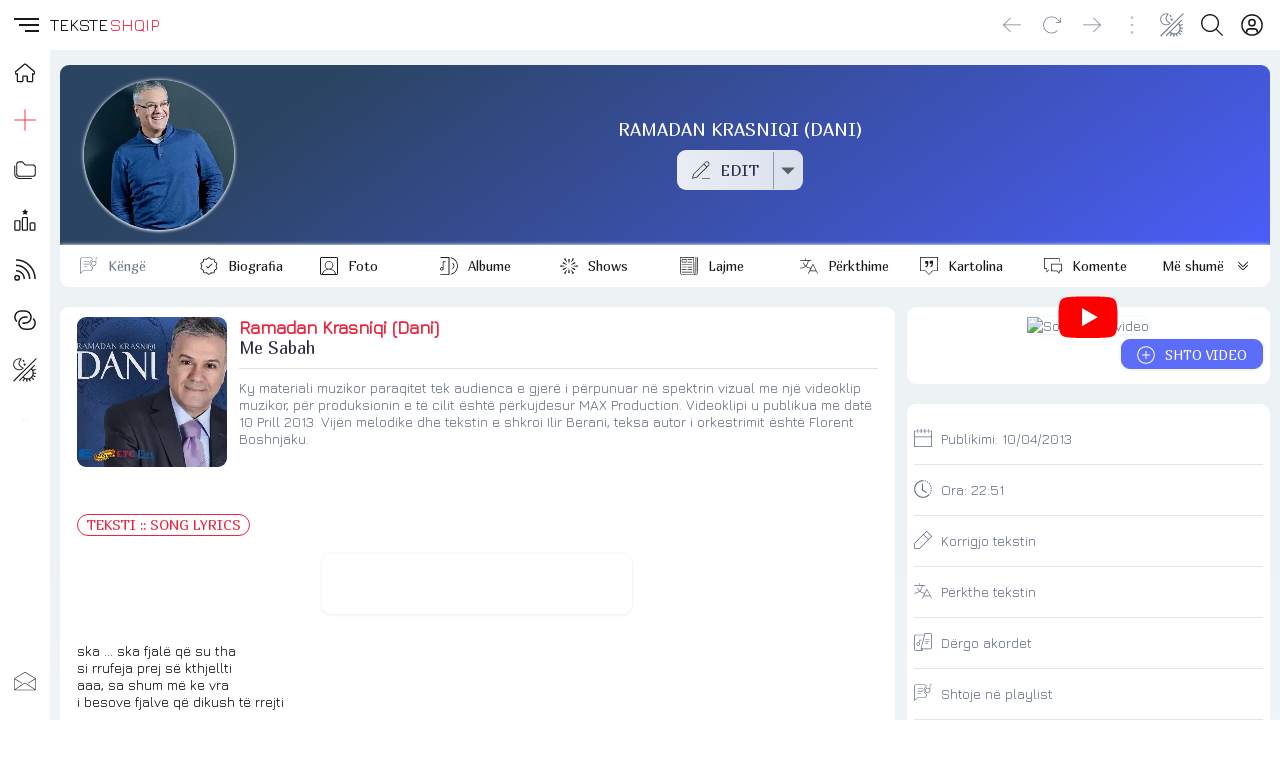

--- FILE ---
content_type: text/html; charset=UTF-8
request_url: https://teksteshqip.com/ramadan-krasniqi-dani/teksti/1899073
body_size: 159914
content:
<!doctype html><html><head><meta charset="utf-8"><meta name="viewport" content="width=device-width,minimum-scale=1,initial-scale=1"><link rel="stylesheet" type="text/css" href="/teksteshqip-light-classic.css" /><link rel="image_src" type="image/webp" href="https://teksteshqip.com/img/arkiva/galeri/max/1/245/1245390.webp" /><meta property="og:image" content="https://teksteshqip.com/img/arkiva/galeri/max/1/245/1245390.webp"><meta property="og:image:type" content="image/webp" /><meta property="og:image:width" content="600" /><meta property="og:image:height" content="600" /><title>Teksti i këngës Me Sabah nga Ramadan Krasniqi (Dani)</title><link rel="shortcut icon" type="image/ico" href="/favicon.ico"><link rel="canonical" href="https://teksteshqip.com/ramadan-krasniqi-dani/teksti/1899073" /><meta name="description" content="Teksti dhe videoklipi i këngës Me Sabah nga Ramadan Krasniqi (Dani). Vizitoni portalin TeksteShqip për më shumë tekste dhe klipe shqiptare" /><meta name="keywords" content="Me Sabah, Ramadan Krasniqi (Dani), Ramadan Krasniqi, Dani, tekste, lyrics, lyric, kengesh, shqip, hit, muzika, song, music, albania, albanian, teksti, tekst, videoklipi, spot, spoti, video, kenget, shqiperia, shqiptare, kosova, kenga, texti, muzike" /><link href="https://fonts.googleapis.com/css2?family=Jura&family=Marmelad&display=swap" rel="stylesheet"><style>#topRight {margin-right:8px;}@media (max-width: 1140px){#afterLogo {display:none;}}.footcontent a li {color:var(--cl2);text-decoration:none;display:inline-block;padding-left:0;padding:0px 10px;margin-right:0;}.footcontent a:hover li {color:var(--accent);}#headSelector {position: relative;height: 50px;}#fixedTop, #sidebar {left: 0;bottom: 0;right: 0;position: fixed;}#fixedTop {top: 0;height: 50px;z-index: 4;}#sidebar {top: 50px;z-index: 3;}#fixedTop .rowView {background:var(--bg1);}#sidebar.nowActive .menuIcons {backdrop-filter: none;background: linear-gradient(to right, var(--bg1) 150px, var(--bg3) 150px);}.breadcrumb {background: linear-gradient(to right, var(--bg1) 25%, var(--bg2) 75%);box-shadow: 0 4px 24px 0 rgb(34 41 47 / 10%);border-top:3px solid var(--bg3);}.pageContent, .pageFooter {position: relative;margin-left: 50px;}.pageContent .subView {width: auto;padding:5px 10px;}.rowView {background: linear-gradient(to bottom, var(--bg3) 25%, var(--bg2) 75%, var(--bg2) 100%);}.card {background:var(--bg1);}.subCard {background:var(--bg2);}@media (max-width: 700px){.pageContent .subView {width: auto;padding:0px;}.pageContent, .pageFooter {margin-left: 0px;}}@media (min-width: 701px){.rowView.pageContent {padding-top: 10px;}}</style><link type="text/css" href="/assets/artist/teksti/components.css?id=151" rel="stylesheet"><meta name="apple-mobile-web-app-capable" content="yes"></head><body><script async src="https://ga.jspm.io/npm:es-module-shims@1.8.2/dist/es-module-shims.js"></script><script type="importmap">{"imports": {"vue": "https://cdnjs.cloudflare.com/ajax/libs/vue/3.2.47/vue.esm-browser.prod.min.js"}}</script><div id="main">  <Transition :name="opts.modal873.transition"><component v-if="opts.modal873.show && opts.modal873.imported && opts.options560.openedItem == 'dynamicmodal'" :key="opts.modal873.key" :is="opts.modal873.lazy" :show="opts.modal873.show" v-bind="opts.modal873.modal" @close="opts.modal873.show = false, opts.options560.openedItem = ''" @modalemit="modalemit"></component></Transition><div id="headSelector"><div id="fixedTop"><div class="flex rowView" style="justify-content: space-between;position:relative;height:50px;line-height:50px;padding:0;"><div id="topLeft"><div class="flex" style="justify-content: left;"><hamburger-animated-basic :sidebarstate="opts.options560.openedItem" selectname="sidebaropen" @togglevueselect="toggleOpenedItem('sidebaropen')" @triggersubmenu="opts.options560.openedItem == '' ? triggerSubmenus('close', 0) : triggerSubmenus('top', 0)"></hamburger-animated-basic><div class="logodiv large"><div class="inlineGrid" style="font-size:17px;font-weight:500;height:50px;grid-gap:2px;"><span style="color:var(--cl1);">TEKSTE</span><span style="color:var(--accent);">SHQIP</span></div></div></div></div><div id="topCenter" class="flex center gap5 mobHide" style="width: auto;"><div></div></div><div v-cloak id="topRight"><div class="vPad5 colRight" style="position:relative;"><a rel="nofollow" href="/komuniteti" title="Profili"><button class="btnIcon shadow0" title="Login" aria-label="Login"><div class="iconShell" style="width:22px;height:22px;"><svg xmlns="http://www.w3.org/2000/svg" style="background:transparent;" preserveAspectRatio="xMidYMid meet" viewBox="0 0 30 30" aria-hidden="true" role="img"><path style="fill:var(--cl1);stroke:none;" d="M 14.999811,0.2 A 14.8,14.8 0 1 0 29.8,15.000189 14.816914,14.816914 0 0 0 14.999811,0.2 Z m 5.46e-4,2.0879347 A 12.685714,12.685714 0 0 1 23.449336,24.43632 h -0.0011 a 5.2878286,5.2878286 0 0 0 -5.277197,-5.207817 h -6.34247 A 5.2878286,5.2878286 0 0 0 6.5508321,24.43632 12.685714,12.685714 0 0 1 15.000357,2.2879347 Z m -5.46e-4,4.2550815 a 5.2857143,5.2857143 0 1 0 5.285391,5.2859378 5.2857143,5.2857143 0 0 0 -5.285391,-5.2859378 z m 0.310841,2.1294529 a 3.1714287,3.1714287 0 0 1 2.860394,3.1564849 3.1745999,3.1745999 0 0 1 -3.171235,3.171235 3.1714287,3.1714287 0 1 1 0.310841,-6.3277199 z M 11.828576,21.343206 h 6.34247 a 3.1745999,3.1745999 0 0 1 3.171781,3.171234 v 1.455873 a 12.578943,12.578943 0 0 1 -12.686033,0 V 24.51444 a 3.1745999,3.1745999 0 0 1 3.171782,-3.171234 z" /></svg></div></button></a></div><div class="vPad5 colRight"><button id="searchbutton" class="btnIcon shadow0" title="Kërko" aria-label="Search button" @click="loadModalComponent({title: 'KËRKO', icon: 'search', framebox: 'width: 96%;margin: 3px 2%;', variant: 'empty', maxwidth: '800px', maxheight: '98dvh', cardclasses: 'cardfull modalswipe', swipedown: true, transition: 'modalswipe', childpath: 'multiplex/modals/search/top', childprops: {web_short: 'teksteshqip', rootpath: '/'}})"><div class="iconShell" style="width:22px;height:22px;"><svg xmlns="http://www.w3.org/2000/svg" style="background:transparent;" preserveAspectRatio="xMidYMid meet" viewBox="0 0 30 30" aria-hidden="true" role="img"><path style="fill:var(--cl1);stroke:none;" d="M 12.318359,0 C 5.4963019,0 0,5.4943462 0,12.316407 c 0,6.822055 5.4963019,12.318358 12.318359,12.318358 3.069054,0 5.866988,-1.114132 8.019531,-2.958985 L 28.660155,29.998046 30,28.658203 21.677734,20.335936 c 1.844201,-2.152374 2.957031,-4.95108 2.957031,-8.019529 C 24.634765,5.4943462 19.140416,0 12.318359,0 Z m 0,1.8945312 c 5.7798,0 10.421875,4.642075 10.421875,10.4218758 0,5.779798 -4.642075,10.423827 -10.421875,10.423827 -5.7797984,0 -10.4238278,-4.644029 -10.4238278,-10.423827 0,-5.7798008 4.6440294,-10.4218758 10.4238278,-10.4218758 z" /></svg></div></button></div><div class="vPad5 colRight" style="position:relative;"><button class="btnIcon shadow0" aria-label="Change theme" @click="toggleOpenedItem('themeicons')"><div class="iconShell" style="width:24px;height:24px;"><svg xmlns="http://www.w3.org/2000/svg" style="background:transparent;" preserveAspectRatio="xMidYMid meet" viewBox="0 0 30 30" aria-hidden="true" role="img"><path style="fill:currentColor;stroke:none;" d="M 28.6692,0.2 0.2,28.485616 1.2175244,29.505093 29.686725,1.2214304 Z M 8.0120877,0.42069148 C 4.9213753,0.47310831 1.8726656,2.2249774 0.73122196,5.1352864 -0.79070338,9.0156986 1.120116,13.394095 5.0005278,14.91602 8.1038739,16.133175 11.524543,15.155306 13.548904,12.732542 8.2119157,8.9849736 5.9124889,8.0530604 11.049036,0.95386646 10.078934,0.57338521 9.0423252,0.4032192 8.0120877,0.42069148 Z M 7.9476377,1.5202427 C 8.3491213,1.5233327 8.7538148,1.5606017 9.1585114,1.631565 5.8214731,6.7518902 5.8024784,9.282113 11.881023,12.968857 8.4544791,15.701291 2.4944629,14.172219 1.5065716,9.2932702 0.54781615,4.5582164 4.0666313,1.4904215 7.9476377,1.5202427 Z M 13.78522,2.0807601 12.841911,2.867828 11.625178,3.0240697 12.412245,3.9654264 12.568487,5.1841119 13.509845,4.3970441 14.72853,4.2408023 13.939509,3.2994458 Z M 15.267564,6.3090526 14.16606,7.2308789 12.740353,7.41251 13.662179,8.5159674 13.843811,9.9416733 14.945315,9.019847 16.371022,8.838216 15.449195,7.7347586 Z m 11.464239,2.0330959 -3.78691,3.7537075 -0.0039,-0.0039 -11.669306,11.72985 0.0098,0.0078 -3.8845604,4.040803 1.0097123,0.968698 3.9099501,-4.062285 c 0.435402,0.358136 0.895167,0.674011 1.374927,0.945262 l -1.818263,2.829929 1.177672,0.757773 1.91982,-2.986171 c 0.503066,0.191646 1.017389,0.337656 1.537028,0.435524 l -0.08788,2.993982 1.54484,0.04687 0.08398,-2.892426 c 0.655084,0.0017 1.306646,-0.07607 1.939351,-0.236315 l 0.964793,2.697124 1.320243,-0.472633 -0.968699,-2.695169 c 0.579164,-0.271226 1.129887,-0.624662 1.642491,-1.060491 l 2.67564,2.61119 0.980417,-1.0019 -2.671734,-2.607285 c 0.361875,-0.437143 0.672644,-0.904859 0.933544,-1.392504 l 2.66197,1.228451 0.585906,-1.271418 -2.693217,-1.244074 c 0.19483,-0.576954 0.32674,-1.171585 0.396463,-1.773345 l 2.796727,0.152336 0.07422,-1.398364 -2.822118,-0.154289 C 25.83177,17.54289 25.704334,16.802389 25.481919,16.081965 L 28.626284,14.757816 28.083343,13.466869 24.964368,14.7793 C 24.676493,14.198329 24.319955,13.643778 23.896064,13.127043 L 27.718129,9.3362275 Z M 22.81404,14.20512 c 0.502837,0.643905 0.99555,1.300782 1.25384,2.044814 0.878878,2.531697 0.342438,5.446253 -1.605383,7.435154 -0.01448,0.01478 -0.03025,0.02828 -0.04492,0.04297 -2.466765,2.470448 -6.261762,2.207998 -9.056163,-0.01953 z" /></svg></div></button><div v-if="opts.options560.openedItem == 'themeicons'" class="flex large bgCl3 radius" style="position:absolute;top:50px;left:-62px;z-index:4;width:160px;height:50px;padding:5px;row-gap:5px;"><button class="btnIcon large shadow0" style="background:white;" @click="changeTheme('light/classic'),toggleOpenedItem('')"><div class="iconShell" style="width:28px;height:28px;"><svg xmlns="http://www.w3.org/2000/svg" style="background:transparent;" preserveAspectRatio="xMidYMid meet" viewBox="0 0 30 30" aria-hidden="true" role="img"><path style="fill:black;stroke:none;" d="M 15,10.963636 C 17.22,10.963636 19.036364,12.78 19.036364,15 19.036364,17.22 17.22,19.036364 15,19.036364 12.78,19.036364 10.963636,17.22 10.963636,15 10.963636,12.78 12.78,10.963636 15,10.963636 m 0,-2.6909087 c -3.713455,0 -6.7272727,3.0138177 -6.7272727,6.7272727 0,3.713455 3.0138177,6.727273 6.7272727,6.727273 3.713455,0 6.727273,-3.013818 6.727273,-6.727273 0,-3.713455 -3.013818,-6.7272727 -6.727273,-6.7272727 z M 1.5454545,16.345455 h 2.6909091 c 0.74,0 1.3454546,-0.605455 1.3454546,-1.345455 0,-0.74 -0.6054546,-1.345455 -1.3454546,-1.345455 H 1.5454545 C 0.80545455,13.654545 0.2,14.26 0.2,15 c 0,0.74 0.60545455,1.345455 1.3454545,1.345455 z m 24.2181815,0 h 2.690909 C 29.194545,16.345455 29.8,15.74 29.8,15 c 0,-0.74 -0.605455,-1.345455 -1.345455,-1.345455 h -2.690909 c -0.74,0 -1.345454,0.605455 -1.345454,1.345455 0,0.74 0.605454,1.345455 1.345454,1.345455 z M 13.654545,1.5454545 v 2.6909091 c 0,0.74 0.605455,1.3454546 1.345455,1.3454546 0.74,0 1.345455,-0.6054546 1.345455,-1.3454546 V 1.5454545 C 16.345455,0.80545455 15.74,0.2 15,0.2 c -0.74,0 -1.345455,0.60545455 -1.345455,1.3454545 z m 0,24.2181815 v 2.690909 C 13.654545,29.194545 14.26,29.8 15,29.8 c 0.74,0 1.345455,-0.605455 1.345455,-1.345455 v -2.690909 c 0,-0.74 -0.605455,-1.345454 -1.345455,-1.345454 -0.74,0 -1.345455,0.605454 -1.345455,1.345454 z M 6.9138182,5.0167273 a 1.3400727,1.3400727 0 0 0 -1.8970909,0 1.3400727,1.3400727 0 0 0 0,1.8970909 L 6.4429091,8.34 C 6.9676364,8.8647273 7.8287273,8.8647273 8.34,8.34 8.8512727,7.8152727 8.8647273,6.9541818 8.34,6.4429091 Z M 23.557091,21.66 a 1.3400727,1.3400727 0 0 0 -1.897091,0 1.3400727,1.3400727 0 0 0 0,1.897091 l 1.426182,1.426182 c 0.524727,0.524727 1.385818,0.524727 1.897091,0 a 1.3400727,1.3400727 0 0 0 0,-1.897091 z M 24.983273,6.9138182 a 1.3400727,1.3400727 0 0 0 0,-1.8970909 1.3400727,1.3400727 0 0 0 -1.897091,0 L 21.66,6.4429091 c -0.524727,0.5247273 -0.524727,1.3858182 0,1.8970909 0.524727,0.5112727 1.385818,0.5247273 1.897091,0 z M 8.34,23.557091 a 1.3400727,1.3400727 0 0 0 0,-1.897091 1.3400727,1.3400727 0 0 0 -1.8970909,0 l -1.4261818,1.426182 c -0.5247273,0.524727 -0.5247273,1.385818 0,1.897091 0.5247272,0.511272 1.3858182,0.524727 1.8970909,0 z" /></svg></div></button><button class="btnIcon large shadow0" style="background:black;" @click="changeTheme('dark/kuqezi'),toggleOpenedItem('')"><div class="iconShell" style="width:26px;height:26px;"><svg xmlns="http://www.w3.org/2000/svg" style="background:transparent;" preserveAspectRatio="xMidYMid meet" viewBox="0 0 30 30" aria-hidden="true" role="img"><path style="fill:white;stroke:none;" d="M 29.767355,18.764252 A 15.031375,15.031375 0 0 1 11.235747,0.23264449 15.047731,15.047731 0 1 0 29.767355,18.764252 Z" /></svg></div></button><button class="btnIcon large shadow0 primary" @click="opts.options560.openedItem = 'sidebaropen', opts.options560.isOpen = 'item_ngjyrat'"><div class="iconShell" style="width:26px;height:26px;"><svg xmlns="http://www.w3.org/2000/svg" style="background:transparent;" preserveAspectRatio="xMidYMid meet" viewBox="0 0 30 30" aria-hidden="true" role="img"><path style="fill:currentColor;stroke:none;" d="M 0.03428532,7.5171423 H 7.5171423 V 0.03428532 H 0.03428532 Z M 11.258572,29.965714 h 7.482856 v -7.482856 h -7.482856 z m -11.22428668,0 H 7.5171423 V 22.482858 H 0.03428532 Z m 0,-11.224286 H 7.5171423 V 11.258572 H 0.03428532 Z m 11.22428668,0 h 7.482856 V 11.258572 H 11.258572 Z M 22.482857,0.03428532 V 7.5171423 h 7.482857 V 0.03428532 Z M 11.258572,7.5171423 h 7.482856 V 0.03428532 H 11.258572 Z M 22.482857,18.741428 h 7.482857 v -7.482856 h -7.482857 z m 0,11.224286 h 7.482857 v -7.482856 h -7.482857 z" /></svg></div></button></div></div><div class="vPad5 colRight mobHide"><button class="btnIcon shadow0" style="opacity:0.4;pointer-events: none" aria-label="Divider"><div class="iconShell" style="width:18px;height:18px;"><svg xmlns="http://www.w3.org/2000/svg" style="background:transparent;" preserveAspectRatio="xMidYMid meet" viewBox="0 0 5 30" aria-hidden="true" role="img"><path style="fill:currentColor;stroke:none;" d="m 4.8736842,27.463158 a 2.3368421,2.3368421 0 1 1 -2.33684,-2.336842 2.3368421,2.3368421 0 0 1 2.33684,2.336842 z M 2.5368442,4.8736842 a 2.3368421,2.3368421 0 1 0 -2.33684,-2.336842 2.3368421,2.3368421 0 0 0 2.33684,2.336842 z m 0,7.7894738 A 2.3368421,2.3368421 0 1 0 4.8736842,15 2.3368421,2.3368421 0 0 0 2.5368442,12.663158 Z" /></svg></div></button></div><div class="vPad5 colRight mobHide"><button class="btnIcon shadow0" aria-label="Go forward" @click="goFwdHistory()"><div class="iconShell" style="width:18px;height:18px;"><svg xmlns="http://www.w3.org/2000/svg" style="background:transparent;" preserveAspectRatio="xMidYMid meet" viewBox="0 0 30 25" aria-hidden="true" role="img"><path style="fill:currentColor;stroke:none;" d="M 29.609318,12.813187 18.025779,24.396725 a 0.62744169,0.62744169 0 0 1 -0.900942,0 0.62744169,0.62744169 0 0 1 0,-0.900941 L 27.598287,13.006246 H 0.84353 a 0.64353,0.64353 0 0 1 0,-1.28706 H 27.598287 L 17.124837,1.2296483 A 0.64352993,0.64352993 0 0 1 18.025779,0.32870628 L 29.609318,11.912245 a 0.62744169,0.62744169 0 0 1 0,0.900942 z" /></svg></div></button></div><div class="vPad5 colRight mobHide"><button class="btnIcon shadow0" aria-label="Reload" @click="refreshPage()"><div class="iconShell" style="width:18px;height:18px;"><svg xmlns="http://www.w3.org/2000/svg" style="background:transparent;" preserveAspectRatio="xMidYMid meet" viewBox="0 0 30 29" aria-hidden="true" role="img"><path style="fill:currentColor;stroke:none;" d="m 29.799999,2.631413 v 7.386571 a 0.61554759,0.61554759 0 0 1 -0.615547,0.615548 H 21.79788 a 0.615548,0.615548 0 0 1 0,-1.231096 h 5.893869 L 23.521414,5.232102 a 12.926499,12.926499 0 1 0 0,18.281763 0.61554759,0.61554759 0 0 1 0.877155,0 0.64632497,0.64632497 0 0 1 0,0.877155 14.172983,14.172983 0 1 1 0,-20.036074 L 28.568904,8.54067 V 2.631413 a 0.61554759,0.61554759 0 1 1 1.231095,0 z" /></svg></div></button></div><div class="vPad5 colRight mobHide"><button class="btnIcon shadow0" aria-label="Go back" @click="goBackHistory()"><div class="iconShell" style="width:18px;height:18px;"><svg xmlns="http://www.w3.org/2000/svg" style="background:transparent;" preserveAspectRatio="xMidYMid meet" viewBox="0 0 30 25" aria-hidden="true" role="img"><path style="fill:currentColor;stroke:none;" d="M 0.39068209,12.813187 11.974221,24.396725 a -0.62744169,0.62744169 0 0 0 0.900942,0 -0.62744169,0.62744169 0 0 0 0,-0.900941 L 2.4017131,13.006246 H 29.15647 a -0.64353,0.64353 0 0 0 0,-1.28706 H 2.4017131 L 12.875163,1.2296483 A -0.64352993,0.64352993 0 0 0 11.974221,0.32870628 L 0.39068209,11.912245 a -0.62744169,0.62744169 0 0 0 0,0.900942 z" /></svg></div></button></div></div></div></div></div><div v-cloak id="sidebar" :class="opts.options560.openedItem == 'sidebaropen' ? 'nowActive' : 'starty'"><div class="menuIcons" style="float:left;width:100%;max-width:400px;height:100%;margin:0;position:relative;padding-top: 0px;border-bottom:0.5px solid var(--bg3);transition: transform 1s ease;"><nav class="headAccordion" style="display: flex;"><span class="sideleftmenu"><span style="display: flex;flex-direction: column;flex:1;height: 100%;"><ul style="margin: 0;"><li style="height:45px;"><a class="inherIt" title="TEKSTESHQIP" href="/"><button class="btnIcon large noHover shadow0" style="height:45px !important;line-height:45px !important;cursor: pointer;" title="Home"><div class="iconShell" style="width:20px;height:20px;"><svg xmlns="http://www.w3.org/2000/svg" style="background:transparent;" preserveAspectRatio="xMidYMid meet" viewBox="0 0 30 30" aria-hidden="true" role="img"><path style="fill:none;stroke:var(--cl1);stroke-width:2;" d="M 29.263104,13.202746 16.544136,2.3346439 a 2.294462,2.294462 0 0 0 -2.982801,0 L 0.76588568,13.202746 a 1.8585142,1.8585142 0 0 0 -0.22179798,2.630982 1.8279213,1.8279213 0 0 0 1.4684557,0.665394 h 1.5984751 v 10.164467 a 1.2466576,1.2466576 0 0 0 1.2466577,1.246658 h 5.6214328 a 1.2466576,1.2466576 0 0 0 1.246658,-1.246658 v -6.256232 a 0.76482065,0.76482065 0 0 1 0.764819,-0.764822 h 5.07841 a 0.76482065,0.76482065 0 0 1 0.764821,0.764822 v 6.256232 a 1.2466576,1.2466576 0 0 0 1.246657,1.246658 h 5.621433 a 1.2466576,1.2466576 0 0 0 1.246657,-1.246658 V 16.499122 h 1.567882 a 1.8661624,1.8661624 0 0 0 1.216065,-3.296376 z" /></svg></div></button><h3 v-show="opts.options560.openedItem == 'sidebaropen'" style="display:none;">HOME</h3></a></li><li :class="opts.options560.isOpen == 'item_top_0' ? 'nowActive' : false"><button class="btnIcon large shadow0" title="Dërgo" @click="opts.options560.openedItem = 'sidebaropen', opts.options560.isOpen = 'item_top_0',  triggerSubmenus('top', 0)"><div class="iconShell" style="width:22px;height:22px;"><svg xmlns="http://www.w3.org/2000/svg" style="background:transparent;" preserveAspectRatio="xMidYMid meet" viewBox="0 0 30 30" aria-hidden="true" role="img"><path style="fill:currentColor;stroke:none;" d="M 14.462891,0.19921875 V 0.68359375 14.462891 H 0.19921875 v 1.074218 H 14.462891 v 14.263672 h 1.074218 V 15.537109 H 29.800781 V 14.462891 H 15.537109 V 0.19921875 Z" /></svg></div></button><h3 v-show="opts.options560.openedItem == 'sidebaropen'" style="display:none;text-transform:uppercase;" @click="opts.options560.openedItem = 'sidebaropen', opts.options560.isOpen = 'item_top_0',  triggerSubmenus('top', 0)">Dërgo</h3></li><li :class="opts.options560.isOpen == 'item_top_2' ? 'nowActive' : false"><button class="btnIcon large shadow0" title="Rubrikat" @click="opts.options560.openedItem = 'sidebaropen', opts.options560.isOpen = 'item_top_2',  triggerSubmenus('top', 2)"><div class="iconShell" style="width:22px;height:22px;"><svg xmlns="http://www.w3.org/2000/svg" style="background:transparent;" preserveAspectRatio="xMidYMid meet" viewBox="0 0 30 24" aria-hidden="true" role="img"><path style="fill:currentColor;stroke:none;" d="m 7.247619,0.2 h 4.228571 l 4.228572,4.2285714 h 9.866667 A 4.2285714,4.2285714 0 0 1 29.8,8.6571429 v 8.4571431 a 4.2285714,4.2285714 0 0 1 -4.228571,4.228571 H 7.247619 A 4.2285714,4.2285714 0 0 1 3.0190476,17.114286 V 4.4285714 A 4.2285714,4.2285714 0 0 1 7.247619,0.2 m 0,1.4095238 A 2.8190476,2.8190476 0 0 0 4.4285714,4.4285714 V 17.114286 a 2.8190476,2.8190476 0 0 0 2.8190476,2.819047 h 18.32381 a 2.8190476,2.8190476 0 0 0 2.819047,-2.819047 V 8.6571429 A 2.8190476,2.8190476 0 0 0 25.571429,5.8380952 H 15.126857 L 10.898286,1.6095238 H 7.247619 m 0,22.5523812 A 7.047619,7.047619 0 0 1 0.2,17.114286 V 5.8380952 H 1.6095238 V 17.114286 a 5.6380952,5.6380952 0 0 0 5.6380952,5.638095 h 16.914286 v 1.409524 z" /></svg></div></button><h3 v-show="opts.options560.openedItem == 'sidebaropen'" style="display:none;text-transform:uppercase;" @click="opts.options560.openedItem = 'sidebaropen', opts.options560.isOpen = 'item_top_2',  triggerSubmenus('top', 2)">Rubrikat</h3></li><li :class="opts.options560.isOpen == 'item_top_1' ? 'nowActive' : false"><button class="btnIcon large shadow0" title="Renditjet" @click="opts.options560.openedItem = 'sidebaropen', opts.options560.isOpen = 'item_top_1',  triggerSubmenus('top', 1)"><div class="iconShell" style="width:22px;height:22px;"><svg xmlns="http://www.w3.org/2000/svg" style="background:transparent;" preserveAspectRatio="xMidYMid meet" viewBox="0 0 30 30" aria-hidden="true" role="img"><path style="fill:currentColor;stroke:none;" d="m 15.114445,0.20002943 c -0.161651,-0.00185 -0.326383,0.083506 -0.411672,0.2616232 L 13.767855,2.4353687 11.692183,2.747008 c -0.36892,0.059504 -0.527524,0.5357592 -0.257775,0.8175726 l 1.50818,1.5274177 -0.357809,2.1526202 C 12.529239,7.6289093 12.915,7.926311 13.256151,7.7486278 l 1.860218,-1.0234082 1.844828,1.0118661 c 0.341154,0.1776831 0.689284,-0.1194332 0.669447,-0.5078568 L 17.27476,5.0804561 18.781017,3.5645806 C 19.050766,3.2827672 18.89216,2.806508 18.523241,2.747008 L 16.449493,2.4353687 15.512651,0.46165263 c -0.07735,-0.1706999 -0.236555,-0.2597688 -0.398206,-0.2616232 z M 12.838708,10.739982 c -1.175168,0 -2.106954,0.99931 -2.114146,2.160314 l -0.09042,14.72977 C 10.626942,28.803621 11.571193,29.8 12.746365,29.8 h 4.259072 c 1.17517,0 2.10503,-0.999311 2.112222,-2.160315 l 0.09234,-14.727846 c 0.0072,-1.173557 -0.938976,-2.171857 -2.114146,-2.171857 z m 0,1.687084 h 4.257147 c 0.229108,0 0.428844,0.184028 0.427062,0.47323 l -0.09042,14.72977 c -0.0019,0.301755 -0.197959,0.484773 -0.42706,0.484773 h -4.259072 c -0.229104,0 -0.426919,-0.185951 -0.425138,-0.475154 l 0.09042,-14.727846 c 0.0019,-0.301755 0.19796,-0.484773 0.427061,-0.484773 z m -10.5264854,2.76051 c -0.372122,0 -0.7767136,-0.02118 -1.2484814,0.194293 C 0.59197349,15.597335 0.2,16.230903 0.2,16.815025 V 27.635837 C 0.2,28.804082 1.1374505,29.8 2.3122226,29.8 h 4.532237 c 1.1751589,0 2.1122224,-0.996833 2.1122224,-2.164163 V 16.815025 c 0,-0.583666 -0.3918705,-1.217507 -0.8637412,-1.433156 -0.4718707,-0.21565 -0.8758054,-0.194293 -1.2484812,-0.194293 z m 0,1.68516 h 4.532237 c 0.2563655,0 0.3564939,0.02256 0.4251376,0.0327 v 10.730398 c 0,0.295459 -0.1960232,0.479002 -0.4251376,0.479002 h -4.532237 c -0.2271215,0 -0.4270615,-0.184458 -0.4270615,-0.479002 V 16.905439 c 0.068616,-0.01017 0.1709362,-0.0327 0.4270615,-0.0327 z m 20.8702204,1.331201 c -1.175195,0 -2.099765,0.998256 -2.112223,2.154544 l -0.07887,7.267738 C 20.97862,28.804426 21.928381,29.8 23.103572,29.8 h 4.168658 c 1.17519,0 2.099765,-1.000175 2.112222,-2.156468 l 0.07887,-7.265814 c 0.01272,-1.178205 -0.937029,-2.173781 -2.112223,-2.173781 z m 0,1.685161 H 27.3511 c 0.229079,0 0.428209,0.184893 0.425137,0.469383 l -0.07887,7.267738 c -0.0033,0.306415 -0.196057,0.48862 -0.425137,0.48862 h -4.168661 c -0.229082,0 -0.428209,-0.186807 -0.425138,-0.471307 l 0.07695,-7.265814 c 0.0033,-0.306407 0.197981,-0.48862 0.427061,-0.48862 z" /></svg></div></button><h3 v-show="opts.options560.openedItem == 'sidebaropen'" style="display:none;text-transform:uppercase;" @click="opts.options560.openedItem = 'sidebaropen', opts.options560.isOpen = 'item_top_1',  triggerSubmenus('top', 1)">Renditjet</h3></li><li :class="opts.options560.isOpen == 'item_top_4' ? 'nowActive' : false"><button class="btnIcon large shadow0" title="Të rejat" @click="opts.options560.openedItem = 'sidebaropen', opts.options560.isOpen = 'item_top_4',  triggerSubmenus('top', 4)"><div class="iconShell" style="width:22px;height:22px;"><svg xmlns="http://www.w3.org/2000/svg" style="background:transparent;" preserveAspectRatio="xMidYMid meet" viewBox="0 0 30 30" aria-hidden="true" role="img"><path style="fill:currentColor;stroke:none;" d="M 2.7519531 0.19921875 L 2.7519531 2.2421875 C 16.540746 2.2421875 27.757813 13.459255 27.757812 27.248047 L 29.800781 27.248047 A 26.880966 26.880966 0 0 0 27.673828 16.71875 A 26.958156 26.958156 0 0 0 21.876953 8.1230469 A 26.966831 26.966831 0 0 0 2.7519531 0.19921875 z M 2.7519531 7.5996094 L 2.7519531 9.640625 C 12.460418 9.640625 20.359375 17.539582 20.359375 27.248047 L 22.400391 27.248047 A 19.519509 19.519509 0 0 0 16.644531 13.355469 A 19.519828 19.519828 0 0 0 2.7519531 7.5996094 z M 2.7519531 15 L 2.7519531 17.041016 C 8.3800901 17.041016 12.958984 21.619974 12.958984 27.248047 L 15 27.248047 C 15 20.494347 9.5056541 15 2.7519531 15 z M 4.2832031 21.634766 A 4.0827519 4.0827519 0 1 0 8.3652344 25.716797 A 4.087345 4.087345 0 0 0 4.2832031 21.634766 z M 5.0644531 23.832031 A 2.0413759 2.0413759 0 0 1 6.3242188 25.716797 A 2.0436725 2.0436725 0 0 1 4.2832031 27.757812 A 2.0413759 2.0413759 0 1 1 5.0644531 23.832031 z" /></svg></div></button><h3 v-show="opts.options560.openedItem == 'sidebaropen'" style="display:none;text-transform:uppercase;" @click="opts.options560.openedItem = 'sidebaropen', opts.options560.isOpen = 'item_top_4',  triggerSubmenus('top', 4)">Të rejat</h3></li><li :class="opts.options560.isOpen == 'item_top_3' ? 'nowActive' : false"><button class="btnIcon large shadow0" title="Lidhje" @click="opts.options560.openedItem = 'sidebaropen', opts.options560.isOpen = 'item_top_3',  triggerSubmenus('top', 3)"><div class="iconShell" style="width:22px;height:22px;"><svg xmlns="http://www.w3.org/2000/svg" style="background:transparent;" preserveAspectRatio="xMidYMid meet" viewBox="0 0 30 27" aria-hidden="true" role="img"><path style="fill:currentColor;stroke:none;" d="M 0.20000694,9.4930872 A 9.2930872,9.2930872 0 0 1 9.4930941,0.2 h 5.5070149 a 9.2930872,9.2930872 0 0 1 0,18.586174 h -2.753508 a 1.0325652,1.0325652 0 0 1 0,-2.06513 h 2.753508 a 7.2279568,7.2279568 0 1 0 0,-14.4559135 H 9.4930941 A 7.2279567,7.2279567 0 0 0 4.105857,14.311725 1.0325652,1.0325652 0 0 1 2.5666464,15.688479 9.2627986,9.2627986 0 0 1 0.20000694,9.4930872 Z M 15.000109,10.525652 a 7.227957,7.227957 0 1 0 0,14.455914 h 5.507014 a 7.2279567,7.2279567 0 0 0 5.387237,-12.046595 1.0325652,1.0325652 0 1 1 1.539211,-1.376753 9.2930872,9.2930872 0 0 1 -6.926448,15.488478 h -5.507014 a 9.2930872,9.2930872 0 0 1 0,-18.586174 h 2.753507 a 1.0325652,1.0325652 0 0 1 0,2.06513 z" /></svg></div></button><h3 v-show="opts.options560.openedItem == 'sidebaropen'" style="display:none;text-transform:uppercase;" @click="opts.options560.openedItem = 'sidebaropen', opts.options560.isOpen = 'item_top_3',  triggerSubmenus('top', 3)">Lidhje</h3></li><li :class="opts.options560.isOpen === 'item_ngjyrat' ? 'nowActive' : false"><button class="btnIcon large shadow0" title="Ngjyrat" @click="opts.options560.isOpen = 'item_ngjyrat', opts.options560.openedItem = 'sidebaropen', triggerSubmenus('close', 0)"><div class="iconShell" style="width:24px;height:24px;"><svg xmlns="http://www.w3.org/2000/svg" style="background:transparent;" preserveAspectRatio="xMidYMid meet" viewBox="0 0 30 30" aria-hidden="true" role="img"><path style="fill:currentColor;stroke:none;" d="M 28.6692,0.2 0.2,28.485616 1.2175244,29.505093 29.686725,1.2214304 Z M 8.0120877,0.42069148 C 4.9213753,0.47310831 1.8726656,2.2249774 0.73122196,5.1352864 -0.79070338,9.0156986 1.120116,13.394095 5.0005278,14.91602 8.1038739,16.133175 11.524543,15.155306 13.548904,12.732542 8.2119157,8.9849736 5.9124889,8.0530604 11.049036,0.95386646 10.078934,0.57338521 9.0423252,0.4032192 8.0120877,0.42069148 Z M 7.9476377,1.5202427 C 8.3491213,1.5233327 8.7538148,1.5606017 9.1585114,1.631565 5.8214731,6.7518902 5.8024784,9.282113 11.881023,12.968857 8.4544791,15.701291 2.4944629,14.172219 1.5065716,9.2932702 0.54781615,4.5582164 4.0666313,1.4904215 7.9476377,1.5202427 Z M 13.78522,2.0807601 12.841911,2.867828 11.625178,3.0240697 12.412245,3.9654264 12.568487,5.1841119 13.509845,4.3970441 14.72853,4.2408023 13.939509,3.2994458 Z M 15.267564,6.3090526 14.16606,7.2308789 12.740353,7.41251 13.662179,8.5159674 13.843811,9.9416733 14.945315,9.019847 16.371022,8.838216 15.449195,7.7347586 Z m 11.464239,2.0330959 -3.78691,3.7537075 -0.0039,-0.0039 -11.669306,11.72985 0.0098,0.0078 -3.8845604,4.040803 1.0097123,0.968698 3.9099501,-4.062285 c 0.435402,0.358136 0.895167,0.674011 1.374927,0.945262 l -1.818263,2.829929 1.177672,0.757773 1.91982,-2.986171 c 0.503066,0.191646 1.017389,0.337656 1.537028,0.435524 l -0.08788,2.993982 1.54484,0.04687 0.08398,-2.892426 c 0.655084,0.0017 1.306646,-0.07607 1.939351,-0.236315 l 0.964793,2.697124 1.320243,-0.472633 -0.968699,-2.695169 c 0.579164,-0.271226 1.129887,-0.624662 1.642491,-1.060491 l 2.67564,2.61119 0.980417,-1.0019 -2.671734,-2.607285 c 0.361875,-0.437143 0.672644,-0.904859 0.933544,-1.392504 l 2.66197,1.228451 0.585906,-1.271418 -2.693217,-1.244074 c 0.19483,-0.576954 0.32674,-1.171585 0.396463,-1.773345 l 2.796727,0.152336 0.07422,-1.398364 -2.822118,-0.154289 C 25.83177,17.54289 25.704334,16.802389 25.481919,16.081965 L 28.626284,14.757816 28.083343,13.466869 24.964368,14.7793 C 24.676493,14.198329 24.319955,13.643778 23.896064,13.127043 L 27.718129,9.3362275 Z M 22.81404,14.20512 c 0.502837,0.643905 0.99555,1.300782 1.25384,2.044814 0.878878,2.531697 0.342438,5.446253 -1.605383,7.435154 -0.01448,0.01478 -0.03025,0.02828 -0.04492,0.04297 -2.466765,2.470448 -6.261762,2.207998 -9.056163,-0.01953 z" /></svg></div></button><h3 v-show="opts.options560.openedItem == 'sidebaropen'" style="display:none;" @click="opts.options560.isOpen = 'item_ngjyrat', opts.options560.openedItem = 'sidebaropen', triggerSubmenus('close', 0)">NGJYRAT</h3></li><li><button disabled class="btnIcon large noHover shadow0" style="cursor:auto;"><div class="iconShell" style="width:5px;height:5px;"><svg xmlns="http://www.w3.org/2000/svg" style="background:transparent;" preserveAspectRatio="xMidYMid meet" viewBox="0 0 30 5" aria-hidden="true" role="img"><path style="fill:currentColor;stoke:none;opacity:0.3;" d="M 4.755412,2.3862418 A 2.3646564,2.3646564 0 1 1 2.3907556,0.02158527 2.3646564,2.3646564 0 0 1 4.755412,2.3862418 Z M 27.613758,0.02158527 A 2.3646564,2.3646564 0 1 0 29.978415,2.3862418 2.3646564,2.3646564 0 0 0 27.613758,0.02158527 Z m -12.611501,0 A 2.3646564,2.3646564 0 1 0 17.366913,2.3862418 2.3646564,2.3646564 0 0 0 15.002257,0.02158527 Z" /></svg></div></button></li></ul><ul style="margin-top:auto;"><li :class="opts.options560.isOpen == 'item_bottom_0' ? 'nowActive' : false"><button class="btnIcon large shadow0" title="Kontakto" @click="opts.options560.openedItem = 'sidebaropen', opts.options560.isOpen = 'item_bottom_0',  triggerSubmenus('bottom', 0)"><div class="iconShell" style="width:22px;height:22px;"><svg xmlns="http://www.w3.org/2000/svg" style="background:transparent;" preserveAspectRatio="xMidYMid meet" viewBox="0 0 30 25" aria-hidden="true" role="img"><path style="fill:currentColor;stroke:none;" d="m 15.826163,0.51156459 c -0.452052,-0.41541945 -1.199495,-0.41541945 -1.651546,0 L 0.38861446,8.828527 A 0.3904787,0.3904787 0 0 0 0.2,9.1621096 V 23.90989 c 0,0.672621 0.55025541,1.220538 1.2267734,1.220538 H 28.573227 C 29.249745,25.130428 29.8,24.582511 29.8,23.90989 V 9.1621096 A 0.3904787,0.3904787 0 0 0 29.611386,8.828527 Z M 14.613418,1.1561272 a 0.41074306,0.41074306 0 0 0 0.07404,-0.057675 0.44113961,0.44113961 0 0 1 0.624298,0 0.43958081,0.43958081 0 0 0 0.07404,0.057675 l 13.4267,8.1010691 -9.725336,5.7956077 a 0.3904787,0.3904787 0 0 0 0.398273,0.670283 l 9.543736,-5.681816 V 23.881052 L 15.83006,15.100348 c -0.419317,-0.334362 -1.242362,-0.334362 -1.63362,-0.01948 L 0.97082521,23.877155 V 10.041271 l 9.54295679,5.681816 a 0.39003904,0.39003904 0 0 0 0.399052,-0.670283 L 1.1867186,9.2571963 Z M 28.319922,24.35103 H 1.6738428 L 14.655506,15.710617 c 0.134836,-0.107557 0.554932,-0.106778 0.716267,0.01949 z" /></svg></div></button><h3 v-show="opts.options560.openedItem == 'sidebaropen'" style="display:none;text-transform:uppercase;" @click="opts.options560.openedItem = 'sidebaropen', opts.options560.isOpen = 'item_bottom_0',  triggerSubmenus('bottom', 0)">Kontakto</h3></li></ul></span></span><span class="siderightmenu" style="flex-grow:1;"><ul v-show="opts.options560.openedItem == 'sidebaropen' && opts.options560.isOpen === 'item_ngjyrat'" style="display:none;"><li @click="changeTheme('light/classic')" class="colorVars bgAccent"><div style="background:rgb(237, 242, 244);"></div><div style="background:rgb(239, 35, 60);"></div><div style="background:rgb(103, 57, 108);"></div><div style="background:rgb(95, 107, 127);"></div><div style="background:rgb(43, 45, 66);"></div></li><li @click="changeTheme('light/whitesky')" class="colorVars"><div style="background:rgb(233, 240, 245);"></div><div style="background:rgb(255, 117, 46);"></div><div style="background:rgb(0, 140, 231);"></div><div style="background:rgb(0, 70, 115);"></div><div style="background:rgb(58, 58, 58);"></div></li><li @click="changeTheme('light/panna')" class="colorVars"><div style="background:rgb(246, 245, 239);"></div><div style="background:rgb(133, 133, 40);"></div><div style="background:rgb(150, 102, 56);"></div><div style="background:rgb(135, 124, 105);"></div><div style="background:rgb(74, 65, 46);"></div></li><li @click="changeTheme('light/beige')" class="colorVars"><div style="background:rgb(232, 232, 228);"></div><div style="background:rgb(136, 96, 68);"></div><div style="background:rgb(255, 197, 187);"></div><div style="background:rgb(90, 41, 33);"></div><div style="background:rgb(102, 79, 59);"></div></li><li @click="changeTheme('dark/kuqezi')" class="colorVars"><div style="background:rgb(3, 7, 30);"></div><div style="background:rgb(255, 186, 8);"></div><div style="background:rgb(157, 2, 8);"></div><div style="background:rgb(162, 162, 162);"></div><div style="background:rgb(242, 242, 242);"></div></li><li @click="changeTheme('dark/charcoal')" class="colorVars"><div style="background:rgb(18, 25, 29);"></div><div style="background:rgb(70, 255, 222);"></div><div style="background:rgb(255, 0, 86);"></div><div style="background:rgb(195, 221, 217);"></div><div style="background:rgb(223, 231, 236);"></div></li><li @click="changeTheme('dark/green')" class="colorVars"><div style="background:rgb(38, 40, 38);"></div><div style="background:rgb(155, 219, 71);"></div><div style="background:rgb(255, 222, 48);"></div><div style="background:rgb(226, 253, 204);"></div><div style="background:rgb(191, 235, 154);"></div></li><li @click="changeTheme('dark/brown')" class="colorVars"><div style="background:rgb(19, 19, 19);"></div><div style="background:rgb(255, 164, 110);"></div><div style="background:rgb(215, 172, 119);"></div><div style="background:rgb(187, 179, 161);"></div><div style="background:rgb(215, 205, 205);"></div></li></ul><component v-if="opts.sidebar876.imported && opts.options560.openedItem == 'sidebaropen'" :is="opts.sidebar876.lazy" :key="opts.sidebar876.key" :items="opts.sidebar876.items" :menu="opts.sidebar876.menu" envpath="/" :show="opts.sidebar876.show"></component></span></nav></div><span style="width:calc(100% - 400px);float:right;height:100%;background-color: rgba(0, 0, 0, .8);" @click="opts.options560.isOpen = 'item0', opts.options560.openedItem = '', triggerSubmenus('close', 0)"></span></div>  <div class="rowView pageContent">  <div class="subView">  <div class="vPad010"><div class="bigmenu"><div class="cover accent" style="background: linear-gradient(145deg, #2B4462 20%, var(--primary) 100%);"><div class="coverLeft"><a href="/ramadan-krasniqi-dani"><img alt="Ramadan Krasniqi (Dani)" src="https://teksteshqip.com/img/arkiva/galeri/thumb/1/160/1160373.webp" width="150" height="150" class="avatar shadow1" /></a></div><div class="coverRight"><span class="upper medium titleFont ellips" style="display: block;font-size:18px;color:var(--primatext);">Ramadan Krasniqi (Dani)</span><div v-cloak style="position:relative;text-align:center;"><button class="simpledropbox secondary inlineGrid shadow0" style="position:relative;padding: 0px 8px 0px 15px;" @click="toggleOpenedItem('dropDown')"><div class="iconShell" style="width:18px;height:18px;"><svg xmlns="http://www.w3.org/2000/svg" style="background:transparent;" preserveAspectRatio="xMidYMid meet" viewBox="0 0 30 29" aria-hidden="true" role="img"><path style="fill:var(--cl1);stroke:none;" d="m 24.704673,0.2 c -1.005795,0 -2.012127,0.3802612 -2.776555,1.1444581 L 2.1472369,21.12534 2.1107475,21.267975 0.2,28.9176 7.992267,26.97037 27.773149,7.1894877 c 1.528392,-1.5288552 1.528392,-4.0242545 0,-5.5531098 L 27.481229,1.3444581 C 26.716801,0.5802612 25.710469,0.2 24.704673,0.2 Z m 0,1.0515746 c 0.73256,0 1.464798,0.2807024 2.026852,0.8425865 l 0.291919,0.2919197 c 1.12377,1.1241079 1.12377,2.9295962 0,4.0537041 L 24.704673,8.7585567 20.359049,4.4129329 22.677822,2.0941611 C 23.239875,1.532277 23.972113,1.2515746 24.704673,1.2515746 Z M 19.609346,5.1626358 23.954971,9.5082597 7.448234,26.014996 1.6562809,27.461325 3.1026107,21.669372 Z M 16.212462,27.660362 v 1.061526 H 29.8 v -1.061526 z" /></svg></div><span style="font-size:16px;margin-right:5px;">EDIT</span><span style="padding-left: 7px;padding-top: 12px;height: 25px;line-height: 25px;box-shadow: -1px 0px 0px 0px var(--cl3);opacity:0.6;"><div class="iconShell" style="width:14px;height:14px;"><svg xmlns="http://www.w3.org/2000/svg" style="background:transparent;" preserveAspectRatio="xMidYMid meet" viewBox="0 0 30 15" aria-hidden="true" role="img"><path style="fill:var(--cl1);stroke:none;" d="M 0.2,0.2 15,15 29.8,0.2 Z" /></svg></div></span></button><div v-if="opts.options560.openedItem == 'dropDown'"><span v-if="opts.options560.openedItem == 'dropDown'" style="position: fixed;z-index: 115;top:0;left:0;bottom:0;right:0;background: radial-gradient(circle, rgba(var(--rgbcl3), .6) 0%, rgba(var(--rgbcl3), .05) 30%);" @click="toggleOpenedItem('dropDown')"></span><div v-if="opts.options560.openedItem == 'dropDown'" id="dropDown" class="simpledrop shadow1"><ul class="flex"><li class="small"><a href="https://teksteshqip.com/komuniteti/dergo/bio-biografia/ramadan-krasniqi-dani"><div class="leftIcon small"><div class="iconShell" style="width:22px;height:22px;"><svg xmlns="http://www.w3.org/2000/svg" style="background:transparent;" preserveAspectRatio="xMidYMid meet" viewBox="0 0 29 30" aria-hidden="true" role="img"><path style="fill:currentColor;stroke:none;" d="M 14.355469 0.19921875 C 13.984909 0.19921875 13.613512 0.32756739 13.318359 0.58398438 L 10.519531 3.015625 C 10.490441 3.040919 10.45243 3.0535732 10.414062 3.0507812 L 6.71875 2.7285156 C 5.9400681 2.6616431 5.2185561 3.1856971 5.0429688 3.9472656 L 4.2070312 7.5585938 C 4.1982112 7.5968057 4.174216 7.6281995 4.140625 7.6484375 L 0.96484375 9.5585938 C 0.2942032 9.9617945 0.01801986 10.811131 0.32421875 11.53125 L 1.7714844 14.945312 C 1.7859884 14.980902 1.7865064 15.021173 1.7714844 15.056641 L 0.32421875 18.46875 C 0.01953472 19.188186 0.29551455 20.036441 0.96484375 20.439453 L 4.140625 22.349609 C 4.174271 22.369899 4.1982713 22.401153 4.2070312 22.439453 L 4.2070312 22.441406 L 5.0429688 26.052734 C 5.2185561 26.814303 5.940068 27.338357 6.71875 27.271484 L 10.414062 26.949219 C 10.453083 26.945819 10.489913 26.958715 10.519531 26.984375 L 10.519531 26.982422 L 13.318359 29.416016 C 13.908665 29.92885 14.80032 29.92885 15.390625 29.416016 L 18.189453 26.984375 C 18.219073 26.958745 18.255903 26.945799 18.294922 26.949219 L 21.990234 27.271484 C 22.768916 27.338354 23.490428 26.814303 23.666016 26.052734 L 24.501953 22.441406 C 24.510753 22.403196 24.534759 22.371793 24.568359 22.351562 L 27.744141 20.441406 C 28.414781 20.038205 28.690965 19.188869 28.384766 18.46875 L 26.9375 15.056641 L 26.9375 15.054688 C 26.92325 15.019718 26.92325 14.980278 26.9375 14.945312 L 26.9375 14.943359 L 28.384766 11.53125 C 28.68945 10.811814 28.41347 9.9635585 27.744141 9.5605469 L 24.568359 7.6503906 C 24.534709 7.6300966 24.510713 7.5988509 24.501953 7.5605469 L 24.501953 7.5585938 L 23.666016 3.9472656 C 23.490428 3.1856971 22.768916 2.661643 21.990234 2.7285156 L 18.296875 3.0507812 C 18.257825 3.0541313 18.219035 3.041341 18.189453 3.015625 L 15.390625 0.58398438 C 15.095472 0.32756739 14.726028 0.19921875 14.355469 0.19921875 z M 14.355469 1.6328125 C 14.387821 1.6328125 14.420173 1.6446884 14.449219 1.6699219 L 17.248047 4.0996094 C 17.570652 4.3800833 17.994008 4.5170432 18.419922 4.4804688 L 22.113281 4.1601562 C 22.189901 4.1535763 22.248348 4.1945973 22.265625 4.2695312 L 22.265625 4.2714844 L 23.101562 7.8828125 C 23.197402 8.299858 23.459713 8.6598192 23.826172 8.8808594 L 27.003906 10.791016 C 27.069756 10.830666 27.09248 10.899921 27.0625 10.970703 L 25.613281 14.382812 C 25.446574 14.776418 25.446574 15.223581 25.613281 15.617188 L 27.0625 19.029297 C 27.09264 19.100177 27.069896 19.169298 27.003906 19.208984 L 23.826172 21.121094 C 23.460284 21.341531 23.198051 21.701112 23.101562 22.117188 L 22.265625 25.728516 L 22.265625 25.730469 C 22.248495 25.804769 22.190895 25.845546 22.115234 25.839844 L 18.419922 25.519531 C 17.994378 25.482241 17.571069 25.618911 17.248047 25.898438 L 14.447266 28.330078 C 14.389176 28.380548 14.317857 28.380548 14.259766 28.330078 L 14.259766 28.332031 L 11.460938 25.898438 C 11.137915 25.61891 10.714607 25.482237 10.289062 25.519531 L 6.5957031 25.839844 C 6.5190851 25.846444 6.4606362 25.805404 6.4433594 25.730469 L 6.4433594 25.728516 L 5.6074219 22.119141 L 5.6074219 22.117188 C 5.5115798 21.700188 5.2492718 21.340181 4.8828125 21.119141 L 1.7050781 19.208984 C 1.6392261 19.169334 1.6165084 19.100079 1.6464844 19.029297 L 3.09375 15.617188 L 3.0957031 15.617188 C 3.2624099 15.223581 3.2624099 14.776418 3.0957031 14.382812 L 3.09375 14.382812 L 1.6464844 10.970703 C 1.6163454 10.899823 1.6390641 10.830702 1.7050781 10.791016 L 4.8828125 8.8789062 C 5.2487008 8.6584695 5.5109336 8.2988875 5.6074219 7.8828125 L 5.6074219 7.8808594 L 6.4433594 4.2714844 L 6.4433594 4.2695312 C 6.46049 4.1952248 6.5180879 4.1544541 6.59375 4.1601562 L 10.289062 4.4804688 C 10.714975 4.5170427 11.138331 4.3800833 11.460938 4.0996094 L 14.261719 1.6699219 C 14.290764 1.6446884 14.323116 1.6328125 14.355469 1.6328125 z M 19.591797 10.558594 L 12.917969 17.232422 L 10.552734 14.867188 L 9.5371094 15.882812 L 12.917969 19.263672 L 20.607422 11.574219 L 19.591797 10.558594 z" /></svg></div></div><span>&nbsp;&nbsp;Biografi</span></a></li><li class="small"><a href="https://teksteshqip.com/komuniteti/dergo/foto-shto/ramadan-krasniqi-dani"><div class="leftIcon small"><div class="iconShell" style="width:22px;height:22px;"><svg xmlns="http://www.w3.org/2000/svg" style="background:transparent;" preserveAspectRatio="xMidYMid meet" viewBox="0 0 30 30" aria-hidden="true" role="img"><path style="fill:currentColor;stroke:none;" d="M 27.869565,0.2 H 2.130435 A 1.9304348,1.9304348 0 0 0 0.2,2.130435 v 25.73913 A 1.9304348,1.9304348 0 0 0 2.130435,29.8 h 25.73913 A 1.9304348,1.9304348 0 0 0 29.8,27.869565 V 2.130435 A 1.9304348,1.9304348 0 0 0 27.869565,0.2 Z M 4.543478,28.513043 a 10.93913,10.93913 0 0 1 20.913044,0 z m 23.969565,-0.643478 a 0.64347826,0.64347826 0 0 1 -0.643478,0.643478 h -1.077826 a 12.226087,12.226087 0 0 0 -8.477826,-8.542173 7.0782609,7.0782609 0 1 0 -6.627826,0 12.226087,12.226087 0 0 0 -8.477826,8.542173 H 2.130435 A 0.64347826,0.64347826 0 0 1 1.486957,27.869565 V 2.130435 A 0.64347826,0.64347826 0 0 1 2.130435,1.486957 h 25.73913 a 0.64347826,0.64347826 0 0 1 0.643478,0.643478 z M 15,19.504348 A 5.7913043,5.7913043 0 1 1 20.791304,13.713043 5.7913043,5.7913043 0 0 1 15,19.504348 Z" /></svg></div></div><span>&nbsp;&nbsp;Foto</span></a></li><li class="small"><a href="https://teksteshqip.com/komuniteti/dergo/teksti-web/ramadan-krasniqi-dani/shto"><div class="leftIcon small"><div class="iconShell" style="width:22px;height:22px;"><svg xmlns="http://www.w3.org/2000/svg" style="background:transparent;" preserveAspectRatio="xMidYMid meet" viewBox="0 0 30 29" aria-hidden="true" role="img"><path style="fill:currentColor;stroke:none;" d="M 26.707031,0.19921875 A 0.53963895,0.53963895 0 0 0 26.167969,0.74023437 V 7.3515625 C 26.067961,7.2388365 26.011369,7.0791596 25.900391,6.9804687 25.089889,6.2597081 24.029012,5.9121094 22.976562,5.9121094 c -1.052449,0 -2.111116,0.3476669 -2.921875,1.0683593 -0.810758,0.7206925 -1.347337,1.8226671 -1.347656,3.2011723 3.19e-4,1.377991 0.536881,2.480798 1.347656,3.201172 0.810776,0.720373 1.869481,1.068359 2.921875,1.068359 1.052395,0 2.11331,-0.347918 2.923829,-1.068359 0.810518,-0.720442 1.346022,-1.823181 1.345703,-3.201172 V 1.2792969 h 2.013672 A 0.53958499,0.53958499 0 0 0 29.800781,0.74023437 0.53958499,0.53958499 0 0 0 29.259766,0.19921875 Z M 3.4863281,0.203125 C 1.674045,0.20717928 0.19515531,1.68967 0.19921875,3.5019531 V 27.15625 A 0.53963895,0.53963895 0 0 0 1.1269531,27.533203 L 5.9355469,22.591797 H 17.763672 a 0.53963895,0.53963895 0 0 0 0.002,0 c 1.812284,-0.0041 3.28922,-1.488498 3.285156,-3.300781 v -3.181641 a 0.53958499,0.53958499 0 0 0 -0.0098,-0.05273 0.53958499,0.53958499 0 0 0 -0.0039,-0.01563 0.53958499,0.53958499 0 0 0 -0.0957,-0.238282 0.53958499,0.53958499 0 0 0 -0.01172,-0.01758 0.53958499,0.53958499 0 0 0 -0.228515,-0.177734 c -2.399888,-1.034247 -3.574075,-3.218075 -3.574219,-5.425781 -1.44e-4,-2.2140044 1.176206,-4.4065902 3.589844,-5.4375004 a 0.53958499,0.53958499 0 0 0 0.126953,-0.087891 0.53958499,0.53958499 0 0 0 0.06641,-0.060547 0.53958499,0.53958499 0 0 0 0.125,-0.3027344 0.53958499,0.53958499 0 0 0 0.01563,-0.037109 V 3.4882813 C 21.046728,1.6766626 19.563331,0.20014883 17.751953,0.203125 Z m 0,1.078125 H 17.751953 a 0.53963895,0.53963895 0 0 0 0.002,0 c 1.229056,-0.00276 2.216001,0.9799281 2.21875,2.2089844 v 0.4609375 c -2.574056,1.2639433 -3.92399,3.7394166 -3.923828,6.2304691 1.62e-4,2.489836 1.35014,4.964307 3.921875,6.228515 v 2.882813 c 0.0028,1.229056 -0.979928,2.216 -2.208984,2.21875 H 5.7070312 A 0.53963895,0.53963895 0 0 0 5.3203125,21.675781 L 1.2792969,25.828125 V 3.5019531 a 0.53963895,0.53963895 0 0 0 0,-0.00195 C 1.2765426,2.2715971 2.2581875,1.2850441 3.4863281,1.28125 Z M 6.6660156,6.8535156 A 0.53958499,0.53958499 0 0 0 6.1269531,7.3925781 0.53958499,0.53958499 0 0 0 6.6660156,7.9335937 H 14.582031 A 0.53958499,0.53958499 0 0 0 15.123047,7.3925781 0.53958499,0.53958499 0 0 0 14.582031,6.8535156 Z M 22.976562,6.9902344 c 0.81258,0 1.61905,0.2739957 2.207032,0.796875 0.587982,0.5228792 0.984631,1.2857562 0.984375,2.3945316 2.56e-4,1.108136 -0.39641,1.871909 -0.984375,2.394531 -0.587966,0.522622 -1.394397,0.794922 -2.207032,0.794922 -0.812634,0 -1.616793,-0.272232 -2.205078,-0.794922 -0.588284,-0.522691 -0.986071,-1.286395 -0.986328,-2.394531 2.57e-4,-1.1087754 0.398027,-1.8715841 0.986328,-2.3945316 0.588301,-0.5229475 1.392499,-0.796875 2.205078,-0.796875 z M 6.6660156,10.853516 a 0.53958499,0.53958499 0 0 0 -0.5390625,0.541015 0.53958499,0.53958499 0 0 0 0.5390625,0.539063 h 7.9160154 a 0.53958499,0.53958499 0 0 0 0.541016,-0.539063 0.53958499,0.53958499 0 0 0 -0.541016,-0.541015 z m 0.00195,4.001953 a 0.53958499,0.53958499 0 0 0 -0.5410156,0.539062 0.53958499,0.53958499 0 0 0 0.5410156,0.539063 H 10.625 A 0.53958499,0.53958499 0 0 0 11.166016,15.394531 0.53958499,0.53958499 0 0 0 10.625,14.855469 Z" /></svg></div></div><span>&nbsp;&nbsp;Këngë</span></a></li><li class="small"><a href="https://teksteshqip.com/komuniteti/dergo/albumi-web/ramadan-krasniqi-dani"><div class="leftIcon small"><div class="iconShell" style="width:22px;height:22px;"><svg xmlns="http://www.w3.org/2000/svg" style="background:transparent;" preserveAspectRatio="xMidYMid meet" viewBox="0 0 30 30" aria-hidden="true" role="img"><path style="fill:currentColor;stroke:none;" d="M 0.90234375 0.19921875 L 0.90234375 1.6035156 L 14.228516 1.6035156 L 14.228516 28.257812 L 0.90234375 28.257812 L 0.90234375 29.660156 L 15.630859 29.660156 L 15.630859 0.19921875 L 0.90234375 0.19921875 z M 18.015625 0.49609375 L 17.736328 1.8691406 C 23.817218 3.1042383 28.396484 8.4747216 28.396484 14.929688 C 28.396484 21.384652 23.817218 26.75709 17.736328 27.992188 L 18.015625 29.365234 C 24.740115 27.999414 29.800781 22.048875 29.800781 14.929688 C 29.800781 7.8105002 24.740115 1.8619137 18.015625 0.49609375 z M 5.9511719 7.2148438 C 5.1072191 7.2148438 4.4082031 7.9138597 4.4082031 8.7578125 L 4.4082031 17.552734 C 3.9614605 17.299188 3.5062396 17.035156 3.0058594 17.035156 C 2.3239096 17.035156 1.6329297 17.25901 1.09375 17.738281 C 0.55457038 18.217552 0.19921875 18.963052 0.19921875 19.839844 C 0.19921875 20.716636 0.55457038 21.462135 1.09375 21.941406 C 1.6329297 22.420677 2.3239096 22.646484 3.0058594 22.646484 C 3.6878092 22.646484 4.3787889 22.420677 4.9179688 21.941406 C 5.4571483 21.462135 5.8105469 20.716636 5.8105469 19.839844 L 5.8105469 8.7578125 C 5.8105469 8.6720255 5.8653849 8.6171875 5.9511719 8.6171875 L 9.3183594 8.6171875 L 9.3183594 7.2148438 L 5.9511719 7.2148438 z M 20.710938 10.042969 L 20.371094 11.400391 C 21.589331 11.703615 22.646484 13.123266 22.646484 14.929688 C 22.646484 16.736108 21.589331 18.155759 20.371094 18.458984 L 20.710938 19.818359 C 22.694046 19.324753 24.048828 17.278563 24.048828 14.929688 C 24.048828 12.580813 22.694046 10.536574 20.710938 10.042969 z M 3.0058594 18.4375 C 3.3760608 18.4375 3.7363944 18.562988 3.9863281 18.785156 C 4.2362617 19.007319 4.4082031 19.31377 4.4082031 19.839844 C 4.4082031 20.365919 4.2362617 20.672369 3.9863281 20.894531 C 3.7363944 21.116694 3.3760608 21.242187 3.0058594 21.242188 C 2.635658 21.242188 2.2753243 21.116694 2.0253906 20.894531 C 1.775457 20.672369 1.6035156 20.365919 1.6035156 19.839844 C 1.6035156 19.31377 1.775457 19.007319 2.0253906 18.785156 C 2.2753243 18.562994 2.635658 18.4375 3.0058594 18.4375 z" /></svg></div></div><span>&nbsp;&nbsp;Album</span></a></li><li class="small"><a href="https://teksteshqip.com/sq/dergo-perkthim/ramadan-krasniqi-dani"><div class="leftIcon small"><div class="iconShell" style="width:22px;height:22px;"><svg xmlns="http://www.w3.org/2000/svg" style="background:transparent;" preserveAspectRatio="xMidYMid meet" viewBox="0 0 30 27" aria-hidden="true" role="img"><path style="fill:currentColor;stroke:none;" d="M 29.741974,25.717261 22.068022,10.369357 a 0.54813942,0.54813942 0 0 0 -0.981169,0 l -3.133987,6.274826 a 12.614058,12.614058 0 0 1 -7.612287,-2.8284 13.659634,13.659634 0 0 0 4.098713,-9.2306676 h 3.849309 a 0.54813945,0.54813945 0 0 0 0,-1.0962789 H 10.06651 V 0.74813942 a 0.5481396,0.5481396 0 0 0 -1.0962792,0 V 3.4888365 H 0.74813942 a 0.54813945,0.54813945 0 0 0 0,1.0962789 H 13.343013 A 12.5798,12.5798 0 0 1 9.5183702,13.088128 12.607207,12.607207 0 0 1 6.3980865,8.239835 0.54813942,0.54813942 0 1 0 5.3648437,8.6043477 a 13.647301,13.647301 0 0 0 3.329947,5.2073243 12.551022,12.551022 0 0 1 -7.94665128,2.832511 0.5481395,0.5481395 0 0 0 0,1.096279 13.64045,13.64045 0 0 0 8.77023078,-3.180579 13.715819,13.715819 0 0 0 7.9014298,3.151801 l -4.004158,8.006947 a 0.54849047,0.54849047 0 0 0 0.981169,0.490585 l 2.037708,-4.083639 h 10.285837 l 2.040449,4.082268 a 0.54813942,0.54813942 0 0 0 0.490584,0.302847 0.56458361,0.56458361 0 0 0 0.245293,-0.05755 0.54813942,0.54813942 0 0 0 0.245292,-0.735877 z m -12.759315,-4.687963 4.594779,-9.189557 4.594778,9.189557 z" /></svg></div></div><span>&nbsp;&nbsp;Përkthim</span></a></li><li class="small"><a href="https://teksteshqip.com/komuniteti/dergo/aforizma-web/ramadan-krasniqi-dani"><div class="leftIcon small"><div class="iconShell" style="width:22px;height:22px;"><svg xmlns="http://www.w3.org/2000/svg" style="background:transparent;" preserveAspectRatio="xMidYMid meet" viewBox="0 0 30 30" aria-hidden="true" role="img"><path style="fill:currentColor;stroke:none;" d="M 9.7115925,0.20000006 C 8.0195657,0.19976191 6.3369574,0.89576038 5.140515,2.0922039 3.9440713,3.2886476 3.2480719,4.9712549 3.2483109,6.6632816 V 20.288409 c -2.39e-4,1.692025 0.6957604,3.374632 1.8922041,4.571077 1.1964424,1.196443 2.8790507,1.892441 4.5710775,1.892204 H 23.336719 c 1.692026,2.38e-4 3.374633,-0.695761 4.571077,-1.892204 1.196443,-1.196445 1.892441,-2.879052 1.892203,-4.571077 V 6.6632816 C 29.800237,4.9712549 29.104239,3.2886476 27.907796,2.0922039 26.711352,0.89576038 25.028745,0.19976181 23.336719,0.20000006 Z m 0,1.57124244 H 23.336719 c 3.103569,0.4519193 4.203048,2.2889842 4.892096,4.8920401 V 20.288409 c 0,0.905559 -0.243643,1.757975 -0.679684,2.487975 -0.117519,0.196193 -0.388334,0.22927 -0.549619,0.06714 l -7.980039,-7.979988 c -0.653873,-0.653447 -1.571952,-1.034207 -2.496367,-1.034207 -0.924415,0 -1.844592,0.38076 -2.498464,1.034207 L 6.0467592,22.843517 C 5.8848395,23.005271 5.6138891,22.971144 5.4971381,22.774292 5.0665515,22.045229 4.8195539,21.192553 4.8195539,20.288414 V 6.6632816 C 5.8214915,3.7272818 6.5852912,2.581765 9.7115925,1.7712425 Z M 10.856984,5.882905 C 10.368524,5.902278 9.8888055,6.1178377 9.5500635,6.4702858 9.2113203,6.8227341 9.0172253,7.307245 9.0172253,7.7960872 c 0,0.488842 0.194095,0.9754506 0.5328382,1.3278993 0.338742,0.3524492 0.8184605,0.5680009 1.3069205,0.5873808 0.513757,0.02038 1.032715,-0.1765496 1.403419,-0.5328385 0.370705,-0.3562889 0.58738,-0.8682788 0.58738,-1.3824416 0,-0.5141619 -0.216675,-1.0240562 -0.58738,-1.3803449 C 11.889699,6.0594547 11.370741,5.8625219 10.856984,5.882905 Z m 7.054871,10.090356 7.979983,7.979981 c 0.161755,0.161918 0.127629,0.432868 -0.06923,0.54962 -0.729061,0.430588 -1.581736,0.677586 -2.485877,0.677586 H 9.7115905 c -0.9056083,0 -1.7562607,-0.244223 -2.4858778,-0.677586 -0.1968532,-0.116751 -0.2309806,-0.387701 -0.069225,-0.54962 l 7.9799806,-7.979981 c 1.104463,-1.106176 1.74593,-0.978138 2.775385,0 z M 1.6939315,6.7140843 C 0.77637957,7.7880935 0.2000001,9.1602045 0.20000009,10.683274 v 9.715541 c -3.4585e-4,2.456821 1.01128041,4.898694 2.74851481,6.635928 1.7372343,1.737234 4.1791075,2.748861 6.6359279,2.748515 h 9.7155412 c 1.44571,0.0021 2.861013,-0.560827 3.963206,-1.493931 H 9.5844428 C 6.294361,27.492822 2.9485149,27.034743 1.8204278,20.511356 c 0,0 -0.1635968,-8.039327 -0.1264963,-13.7972717 z" /></svg></div></div><span>&nbsp;&nbsp;Thënie</span></a></li><li class="small"><a href="https://teksteshqip.com/komuniteti/dergo/bio-rrjetet/ramadan-krasniqi-dani"><div class="leftIcon small"><div class="iconShell" style="width:22px;height:22px;"><svg xmlns="http://www.w3.org/2000/svg" style="background:transparent;" preserveAspectRatio="xMidYMid meet" viewBox="0 0 30 27" aria-hidden="true" role="img"><path style="fill:currentColor;stroke:none;" d="M 0.20000694,9.4930872 A 9.2930872,9.2930872 0 0 1 9.4930941,0.2 h 5.5070149 a 9.2930872,9.2930872 0 0 1 0,18.586174 h -2.753508 a 1.0325652,1.0325652 0 0 1 0,-2.06513 h 2.753508 a 7.2279568,7.2279568 0 1 0 0,-14.4559135 H 9.4930941 A 7.2279567,7.2279567 0 0 0 4.105857,14.311725 1.0325652,1.0325652 0 0 1 2.5666464,15.688479 9.2627986,9.2627986 0 0 1 0.20000694,9.4930872 Z M 15.000109,10.525652 a 7.227957,7.227957 0 1 0 0,14.455914 h 5.507014 a 7.2279567,7.2279567 0 0 0 5.387237,-12.046595 1.0325652,1.0325652 0 1 1 1.539211,-1.376753 9.2930872,9.2930872 0 0 1 -6.926448,15.488478 h -5.507014 a 9.2930872,9.2930872 0 0 1 0,-18.586174 h 2.753507 a 1.0325652,1.0325652 0 0 1 0,2.06513 z" /></svg></div></div><span>&nbsp;&nbsp;Rrjete sociale</span></a></li></ul></div></div></div></div></div></div><div class="card cardfull" :style="bigmenu.show ? 'border-radius: 0px;' : 'border-top-right-radius: 0px;border-top-left-radius: 0px;'"><div class="medium" style="position:relative;"><button class="inlineGrid shadow0 small clCl1 other" @click="loadDynmaicBigMenu()"><div>Më shumë</div><div v-if="bigmenu.show"><div class="iconShell" style="width:10px;height:10px;"><svg xmlns="http://www.w3.org/2000/svg" style="background:transparent;" preserveAspectRatio="xMidYMid meet" viewBox="0 0 30 26" aria-hidden="true" role="img"><path style="fill:currentColor;stroke:none;" d="m 29.437837,15.863341 a 1.2327156,1.2327156 0 0 0 0.0025,-1.74306 L 15.966723,0.59985746 a 1.3559871,1.3559871 0 0 0 -1.923036,0 L 0.57503616,14.120281 A 1.2327156,1.2327156 0 1 0 2.3205615,15.860876 L 15.005205,3.1269243 27.694778,15.860876 a 1.2327156,1.2327156 0 0 0 1.743059,0.0025 z m 0,9.861724 a 1.2327156,1.2327156 0 0 0 0.0025,-1.743059 L 15.966723,10.461582 a 1.3559871,1.3559871 0 0 0 -1.923036,0 L 0.57503616,23.982006 a 1.2327156,1.2327156 0 1 0 1.74552534,1.740593 l 12.6846435,-12.73395 12.689573,12.73395 a 1.2327156,1.2327156 0 0 0 1.743059,0.0025 z" /></svg></div></div><div v-else><div class="iconShell" style="width:10px;height:10px;"><svg xmlns="http://www.w3.org/2000/svg" style="background:transparent;" preserveAspectRatio="xMidYMid meet" viewBox="0 0 30 26" aria-hidden="true" role="img"><path style="fill:currentColor;stroke:none;" d="m 29.437837,10.436816 a 1.2327156,-1.2327156 0 0 1 0.0025,1.74306 L 15.966723,25.7003 a 1.3559871,-1.3559871 0 0 1 -1.923036,0 L 0.57503616,12.179876 A 1.2327156,-1.2327156 0 1 1 2.3205615,10.439281 L 15.005205,23.173233 27.694778,10.439281 a 1.2327156,-1.2327156 0 0 1 1.743059,-0.0025 z m 0,-9.86172394 a 1.2327156,-1.2327156 0 0 1 0.0025,1.74305904 L 15.966723,15.838575 a 1.3559871,-1.3559871 0 0 1 -1.923036,0 L 0.57503616,2.3181511 A 1.2327156,-1.2327156 0 1 1 2.3205615,0.57755806 L 15.005205,13.311508 27.694778,0.57755806 a 1.2327156,-1.2327156 0 0 1 1.743059,-0.0025 z" /></svg></div></div></button ><div class="gridtabs medium"><a href="/ramadan-krasniqi-dani/kenge"><button class="inlineGrid shadow0 small"><div class="iconShell" style="width:18px;height:18px;"><svg xmlns="http://www.w3.org/2000/svg" style="background:transparent;" preserveAspectRatio="xMidYMid meet" viewBox="0 0 30 29" aria-hidden="true" role="img"><path style="fill:currentColor;stroke:none;" d="M 26.707031,0.19921875 A 0.53963895,0.53963895 0 0 0 26.167969,0.74023437 V 7.3515625 C 26.067961,7.2388365 26.011369,7.0791596 25.900391,6.9804687 25.089889,6.2597081 24.029012,5.9121094 22.976562,5.9121094 c -1.052449,0 -2.111116,0.3476669 -2.921875,1.0683593 -0.810758,0.7206925 -1.347337,1.8226671 -1.347656,3.2011723 3.19e-4,1.377991 0.536881,2.480798 1.347656,3.201172 0.810776,0.720373 1.869481,1.068359 2.921875,1.068359 1.052395,0 2.11331,-0.347918 2.923829,-1.068359 0.810518,-0.720442 1.346022,-1.823181 1.345703,-3.201172 V 1.2792969 h 2.013672 A 0.53958499,0.53958499 0 0 0 29.800781,0.74023437 0.53958499,0.53958499 0 0 0 29.259766,0.19921875 Z M 3.4863281,0.203125 C 1.674045,0.20717928 0.19515531,1.68967 0.19921875,3.5019531 V 27.15625 A 0.53963895,0.53963895 0 0 0 1.1269531,27.533203 L 5.9355469,22.591797 H 17.763672 a 0.53963895,0.53963895 0 0 0 0.002,0 c 1.812284,-0.0041 3.28922,-1.488498 3.285156,-3.300781 v -3.181641 a 0.53958499,0.53958499 0 0 0 -0.0098,-0.05273 0.53958499,0.53958499 0 0 0 -0.0039,-0.01563 0.53958499,0.53958499 0 0 0 -0.0957,-0.238282 0.53958499,0.53958499 0 0 0 -0.01172,-0.01758 0.53958499,0.53958499 0 0 0 -0.228515,-0.177734 c -2.399888,-1.034247 -3.574075,-3.218075 -3.574219,-5.425781 -1.44e-4,-2.2140044 1.176206,-4.4065902 3.589844,-5.4375004 a 0.53958499,0.53958499 0 0 0 0.126953,-0.087891 0.53958499,0.53958499 0 0 0 0.06641,-0.060547 0.53958499,0.53958499 0 0 0 0.125,-0.3027344 0.53958499,0.53958499 0 0 0 0.01563,-0.037109 V 3.4882813 C 21.046728,1.6766626 19.563331,0.20014883 17.751953,0.203125 Z m 0,1.078125 H 17.751953 a 0.53963895,0.53963895 0 0 0 0.002,0 c 1.229056,-0.00276 2.216001,0.9799281 2.21875,2.2089844 v 0.4609375 c -2.574056,1.2639433 -3.92399,3.7394166 -3.923828,6.2304691 1.62e-4,2.489836 1.35014,4.964307 3.921875,6.228515 v 2.882813 c 0.0028,1.229056 -0.979928,2.216 -2.208984,2.21875 H 5.7070312 A 0.53963895,0.53963895 0 0 0 5.3203125,21.675781 L 1.2792969,25.828125 V 3.5019531 a 0.53963895,0.53963895 0 0 0 0,-0.00195 C 1.2765426,2.2715971 2.2581875,1.2850441 3.4863281,1.28125 Z M 6.6660156,6.8535156 A 0.53958499,0.53958499 0 0 0 6.1269531,7.3925781 0.53958499,0.53958499 0 0 0 6.6660156,7.9335937 H 14.582031 A 0.53958499,0.53958499 0 0 0 15.123047,7.3925781 0.53958499,0.53958499 0 0 0 14.582031,6.8535156 Z M 22.976562,6.9902344 c 0.81258,0 1.61905,0.2739957 2.207032,0.796875 0.587982,0.5228792 0.984631,1.2857562 0.984375,2.3945316 2.56e-4,1.108136 -0.39641,1.871909 -0.984375,2.394531 -0.587966,0.522622 -1.394397,0.794922 -2.207032,0.794922 -0.812634,0 -1.616793,-0.272232 -2.205078,-0.794922 -0.588284,-0.522691 -0.986071,-1.286395 -0.986328,-2.394531 2.57e-4,-1.1087754 0.398027,-1.8715841 0.986328,-2.3945316 0.588301,-0.5229475 1.392499,-0.796875 2.205078,-0.796875 z M 6.6660156,10.853516 a 0.53958499,0.53958499 0 0 0 -0.5390625,0.541015 0.53958499,0.53958499 0 0 0 0.5390625,0.539063 h 7.9160154 a 0.53958499,0.53958499 0 0 0 0.541016,-0.539063 0.53958499,0.53958499 0 0 0 -0.541016,-0.541015 z m 0.00195,4.001953 a 0.53958499,0.53958499 0 0 0 -0.5410156,0.539062 0.53958499,0.53958499 0 0 0 0.5410156,0.539063 H 10.625 A 0.53958499,0.53958499 0 0 0 11.166016,15.394531 0.53958499,0.53958499 0 0 0 10.625,14.855469 Z" /></svg></div><div>Këngë</div></button ></a><a href="/ramadan-krasniqi-dani"><button class="inlineGrid shadow0 clCl1 small"><div class="iconShell" style="width:18px;height:18px;"><svg xmlns="http://www.w3.org/2000/svg" style="background:transparent;" preserveAspectRatio="xMidYMid meet" viewBox="0 0 29 30" aria-hidden="true" role="img"><path style="fill:currentColor;stroke:none;" d="M 14.355469 0.19921875 C 13.984909 0.19921875 13.613512 0.32756739 13.318359 0.58398438 L 10.519531 3.015625 C 10.490441 3.040919 10.45243 3.0535732 10.414062 3.0507812 L 6.71875 2.7285156 C 5.9400681 2.6616431 5.2185561 3.1856971 5.0429688 3.9472656 L 4.2070312 7.5585938 C 4.1982112 7.5968057 4.174216 7.6281995 4.140625 7.6484375 L 0.96484375 9.5585938 C 0.2942032 9.9617945 0.01801986 10.811131 0.32421875 11.53125 L 1.7714844 14.945312 C 1.7859884 14.980902 1.7865064 15.021173 1.7714844 15.056641 L 0.32421875 18.46875 C 0.01953472 19.188186 0.29551455 20.036441 0.96484375 20.439453 L 4.140625 22.349609 C 4.174271 22.369899 4.1982713 22.401153 4.2070312 22.439453 L 4.2070312 22.441406 L 5.0429688 26.052734 C 5.2185561 26.814303 5.940068 27.338357 6.71875 27.271484 L 10.414062 26.949219 C 10.453083 26.945819 10.489913 26.958715 10.519531 26.984375 L 10.519531 26.982422 L 13.318359 29.416016 C 13.908665 29.92885 14.80032 29.92885 15.390625 29.416016 L 18.189453 26.984375 C 18.219073 26.958745 18.255903 26.945799 18.294922 26.949219 L 21.990234 27.271484 C 22.768916 27.338354 23.490428 26.814303 23.666016 26.052734 L 24.501953 22.441406 C 24.510753 22.403196 24.534759 22.371793 24.568359 22.351562 L 27.744141 20.441406 C 28.414781 20.038205 28.690965 19.188869 28.384766 18.46875 L 26.9375 15.056641 L 26.9375 15.054688 C 26.92325 15.019718 26.92325 14.980278 26.9375 14.945312 L 26.9375 14.943359 L 28.384766 11.53125 C 28.68945 10.811814 28.41347 9.9635585 27.744141 9.5605469 L 24.568359 7.6503906 C 24.534709 7.6300966 24.510713 7.5988509 24.501953 7.5605469 L 24.501953 7.5585938 L 23.666016 3.9472656 C 23.490428 3.1856971 22.768916 2.661643 21.990234 2.7285156 L 18.296875 3.0507812 C 18.257825 3.0541313 18.219035 3.041341 18.189453 3.015625 L 15.390625 0.58398438 C 15.095472 0.32756739 14.726028 0.19921875 14.355469 0.19921875 z M 14.355469 1.6328125 C 14.387821 1.6328125 14.420173 1.6446884 14.449219 1.6699219 L 17.248047 4.0996094 C 17.570652 4.3800833 17.994008 4.5170432 18.419922 4.4804688 L 22.113281 4.1601562 C 22.189901 4.1535763 22.248348 4.1945973 22.265625 4.2695312 L 22.265625 4.2714844 L 23.101562 7.8828125 C 23.197402 8.299858 23.459713 8.6598192 23.826172 8.8808594 L 27.003906 10.791016 C 27.069756 10.830666 27.09248 10.899921 27.0625 10.970703 L 25.613281 14.382812 C 25.446574 14.776418 25.446574 15.223581 25.613281 15.617188 L 27.0625 19.029297 C 27.09264 19.100177 27.069896 19.169298 27.003906 19.208984 L 23.826172 21.121094 C 23.460284 21.341531 23.198051 21.701112 23.101562 22.117188 L 22.265625 25.728516 L 22.265625 25.730469 C 22.248495 25.804769 22.190895 25.845546 22.115234 25.839844 L 18.419922 25.519531 C 17.994378 25.482241 17.571069 25.618911 17.248047 25.898438 L 14.447266 28.330078 C 14.389176 28.380548 14.317857 28.380548 14.259766 28.330078 L 14.259766 28.332031 L 11.460938 25.898438 C 11.137915 25.61891 10.714607 25.482237 10.289062 25.519531 L 6.5957031 25.839844 C 6.5190851 25.846444 6.4606362 25.805404 6.4433594 25.730469 L 6.4433594 25.728516 L 5.6074219 22.119141 L 5.6074219 22.117188 C 5.5115798 21.700188 5.2492718 21.340181 4.8828125 21.119141 L 1.7050781 19.208984 C 1.6392261 19.169334 1.6165084 19.100079 1.6464844 19.029297 L 3.09375 15.617188 L 3.0957031 15.617188 C 3.2624099 15.223581 3.2624099 14.776418 3.0957031 14.382812 L 3.09375 14.382812 L 1.6464844 10.970703 C 1.6163454 10.899823 1.6390641 10.830702 1.7050781 10.791016 L 4.8828125 8.8789062 C 5.2487008 8.6584695 5.5109336 8.2988875 5.6074219 7.8828125 L 5.6074219 7.8808594 L 6.4433594 4.2714844 L 6.4433594 4.2695312 C 6.46049 4.1952248 6.5180879 4.1544541 6.59375 4.1601562 L 10.289062 4.4804688 C 10.714975 4.5170427 11.138331 4.3800833 11.460938 4.0996094 L 14.261719 1.6699219 C 14.290764 1.6446884 14.323116 1.6328125 14.355469 1.6328125 z M 19.591797 10.558594 L 12.917969 17.232422 L 10.552734 14.867188 L 9.5371094 15.882812 L 12.917969 19.263672 L 20.607422 11.574219 L 19.591797 10.558594 z" /></svg></div><div>Biografia</div></button ></a><a href="/ramadan-krasniqi-dani/foto"><button class="inlineGrid shadow0 clCl1 small"><div class="iconShell" style="width:18px;height:18px;"><svg xmlns="http://www.w3.org/2000/svg" style="background:transparent;" preserveAspectRatio="xMidYMid meet" viewBox="0 0 30 30" aria-hidden="true" role="img"><path style="fill:currentColor;stroke:none;" d="M 27.869565,0.2 H 2.130435 A 1.9304348,1.9304348 0 0 0 0.2,2.130435 v 25.73913 A 1.9304348,1.9304348 0 0 0 2.130435,29.8 h 25.73913 A 1.9304348,1.9304348 0 0 0 29.8,27.869565 V 2.130435 A 1.9304348,1.9304348 0 0 0 27.869565,0.2 Z M 4.543478,28.513043 a 10.93913,10.93913 0 0 1 20.913044,0 z m 23.969565,-0.643478 a 0.64347826,0.64347826 0 0 1 -0.643478,0.643478 h -1.077826 a 12.226087,12.226087 0 0 0 -8.477826,-8.542173 7.0782609,7.0782609 0 1 0 -6.627826,0 12.226087,12.226087 0 0 0 -8.477826,8.542173 H 2.130435 A 0.64347826,0.64347826 0 0 1 1.486957,27.869565 V 2.130435 A 0.64347826,0.64347826 0 0 1 2.130435,1.486957 h 25.73913 a 0.64347826,0.64347826 0 0 1 0.643478,0.643478 z M 15,19.504348 A 5.7913043,5.7913043 0 1 1 20.791304,13.713043 5.7913043,5.7913043 0 0 1 15,19.504348 Z" /></svg></div><div>Foto</div></button ></a><a href="/ramadan-krasniqi-dani/albume"><button class="inlineGrid shadow0 clCl1 small"><div class="iconShell" style="width:18px;height:18px;"><svg xmlns="http://www.w3.org/2000/svg" style="background:transparent;" preserveAspectRatio="xMidYMid meet" viewBox="0 0 30 30" aria-hidden="true" role="img"><path style="fill:currentColor;stroke:none;" d="M 0.90234375 0.19921875 L 0.90234375 1.6035156 L 14.228516 1.6035156 L 14.228516 28.257812 L 0.90234375 28.257812 L 0.90234375 29.660156 L 15.630859 29.660156 L 15.630859 0.19921875 L 0.90234375 0.19921875 z M 18.015625 0.49609375 L 17.736328 1.8691406 C 23.817218 3.1042383 28.396484 8.4747216 28.396484 14.929688 C 28.396484 21.384652 23.817218 26.75709 17.736328 27.992188 L 18.015625 29.365234 C 24.740115 27.999414 29.800781 22.048875 29.800781 14.929688 C 29.800781 7.8105002 24.740115 1.8619137 18.015625 0.49609375 z M 5.9511719 7.2148438 C 5.1072191 7.2148438 4.4082031 7.9138597 4.4082031 8.7578125 L 4.4082031 17.552734 C 3.9614605 17.299188 3.5062396 17.035156 3.0058594 17.035156 C 2.3239096 17.035156 1.6329297 17.25901 1.09375 17.738281 C 0.55457038 18.217552 0.19921875 18.963052 0.19921875 19.839844 C 0.19921875 20.716636 0.55457038 21.462135 1.09375 21.941406 C 1.6329297 22.420677 2.3239096 22.646484 3.0058594 22.646484 C 3.6878092 22.646484 4.3787889 22.420677 4.9179688 21.941406 C 5.4571483 21.462135 5.8105469 20.716636 5.8105469 19.839844 L 5.8105469 8.7578125 C 5.8105469 8.6720255 5.8653849 8.6171875 5.9511719 8.6171875 L 9.3183594 8.6171875 L 9.3183594 7.2148438 L 5.9511719 7.2148438 z M 20.710938 10.042969 L 20.371094 11.400391 C 21.589331 11.703615 22.646484 13.123266 22.646484 14.929688 C 22.646484 16.736108 21.589331 18.155759 20.371094 18.458984 L 20.710938 19.818359 C 22.694046 19.324753 24.048828 17.278563 24.048828 14.929688 C 24.048828 12.580813 22.694046 10.536574 20.710938 10.042969 z M 3.0058594 18.4375 C 3.3760608 18.4375 3.7363944 18.562988 3.9863281 18.785156 C 4.2362617 19.007319 4.4082031 19.31377 4.4082031 19.839844 C 4.4082031 20.365919 4.2362617 20.672369 3.9863281 20.894531 C 3.7363944 21.116694 3.3760608 21.242187 3.0058594 21.242188 C 2.635658 21.242188 2.2753243 21.116694 2.0253906 20.894531 C 1.775457 20.672369 1.6035156 20.365919 1.6035156 19.839844 C 1.6035156 19.31377 1.775457 19.007319 2.0253906 18.785156 C 2.2753243 18.562994 2.635658 18.4375 3.0058594 18.4375 z" /></svg></div><div>Albume</div></button ></a><a href="/ramadan-krasniqi-dani/show-evente"><button class="inlineGrid shadow0 clCl1 small"><div class="iconShell" style="width:18px;height:18px;"><svg xmlns="http://www.w3.org/2000/svg" style="background:transparent;" preserveAspectRatio="xMidYMid meet" viewBox="0 0 30 26" aria-hidden="true" role="img"><path style="fill:currentColor;stroke:none;" d="m 23.367323,6.9236467 a 1.2533676,1.2533676 0 1 1 1.385068,2.0746415 l -0.147978,0.06659 -6.212086,2.3262028 c -0.137619,0.05179 -0.244162,-0.09915 -0.183492,-0.207168 l 0.037,-0.04439 5.121493,-4.2173528 z M 22.396592,0.36825313 A 1.2533676,1.2533676 0 0 1 22.73694,2.2505242 l -4.215873,5.1200139 c -0.105064,0.13022 -0.310752,0.011838 -0.251561,-0.1450177 L 20.595709,1.0134341 A 1.2533676,1.2533676 0 0 1 22.396592,0.36825313 Z M 28.3364,11.947475 a 1.2533676,1.2533676 0 1 1 0,2.471221 l -6.543555,-1.089113 c -0.165734,-0.02811 -0.165734,-0.264879 0,-0.291515 z m -10.068374,7.193176 c -0.05031,-0.136139 0.100625,-0.244162 0.210128,-0.183492 l 0.04439,0.03847 4.214393,5.120014 a 1.2533676,1.2533676 0 1 1 -2.074641,1.386548 l -0.06659,-0.149457 z m 0.124301,-4.16704 6.212086,2.327683 a 1.2533676,1.2533676 0 1 1 -1.23709,2.141231 l -5.120014,-4.215873 c -0.13022,-0.105064 -0.01184,-0.310752 0.145018,-0.251561 z m -6.666376,4.16704 -2.3262033,6.212087 A 1.2533676,1.2533676 0 1 1 7.2570366,24.115647 l 4.2173524,-5.120014 c 0.105064,-0.13022 0.310752,-0.01184 0.251562,0.145018 z m 0.02368,-3.913999 -5.1214938,4.217353 A 1.2533676,1.2533676 0 1 1 5.3910431,17.301294 l 6.2120859,-2.326203 c 0.156856,-0.05919 0.275238,0.146497 0.146498,0.251561 z M 0.2,13.184566 c 0,0.773921 0.69549323,1.361391 1.459056,1.23561 l 6.5435554,-1.090593 c 0.1657346,-0.02811 0.1657346,-0.264879 0,-0.291515 L 1.659056,11.947475 A 1.2533676,1.2533676 0 0 0 0.2,13.183086 Z M 4.7458621,7.2639945 a 1.2533676,1.2533676 0 0 1 1.7490915,-0.436533 l 0.1331796,0.096185 5.1200138,4.2158735 c 0.113943,0.09175 0.03699,0.26044 -0.08879,0.261919 l -0.05623,-0.0089 L 5.3910431,9.064878 A 1.2533676,1.2533676 0 0 1 4.7458621,7.2639945 Z M 9.3997477,1.0134341 11.725951,7.2255204 c 0.05919,0.1568559 -0.146498,0.2752377 -0.251562,0.1464975 L 7.2570366,2.2505242 A 1.2533676,1.2533676 0 1 1 9.3997477,1.0134341 Z m 4.3608903,1.7905251 a 1.2533676,1.2533676 0 1 1 2.47418,0 l -1.090592,6.5435554 c -0.02812,0.1657346 -0.26488,0.1657346 -0.291515,0 L 13.762118,2.8039592 Z m 2.47418,20.7582528 a 1.2533676,1.2533676 0 1 1 -2.4727,0 l 1.090593,-6.543555 c 0.02664,-0.165735 0.263399,-0.165735 0.291515,0 z" /></svg></div><div>Shows</div></button ></a><a href="/ramadan-krasniqi-dani/lajme"><button class="inlineGrid shadow0 clCl1 small"><div class="iconShell" style="width:18px;height:18px;"><svg xmlns="http://www.w3.org/2000/svg" style="background:transparent;" preserveAspectRatio="xMidYMid meet" viewBox="0 0 30 30" aria-hidden="true" role="img"><path style="fill:currentColor;stroke:none;" d="M 0.51367188 0.048828125 C 0.2362891 0.048828125 0.0097049 0.28012056 0.01171875 0.55859375 L 0.1953125 25.945312 C 0.1984065 27.99849 1.8365776 29.669798 3.8574219 29.671875 L 26.339844 29.671875 C 26.417714 29.671875 26.420279 29.668069 26.355469 29.667969 C 28.36476 29.650189 29.985108 27.985115 29.988281 25.943359 L 29.804688 0.55664062 C 29.804274 0.40441251 29.743588 0.2658304 29.646484 0.17773438 C 29.548954 0.089251355 29.424029 0.048828125 29.302734 0.048828125 C 29.18144 0.048828125 29.058515 0.089340955 28.960938 0.17773438 C 28.863357 0.26612778 28.798959 0.40361775 28.798828 0.55664062 L 28.798828 0.55859375 L 28.982422 25.945312 C 28.993252 27.442166 27.791038 28.654297 26.326172 28.654297 C 24.861305 28.654297 23.68077 27.441508 23.669922 25.941406 L 23.486328 0.55664062 C 23.484328 0.28146574 23.259805 0.048828125 22.982422 0.048828125 L 0.51367188 0.048828125 z M 26.431641 0.0859375 C 26.300994 0.08623527 26.168439 0.15014734 26.0625 0.29492188 C 25.956562 0.43969158 25.886378 0.67022541 25.886719 0.92773438 L 25.921875 26.615234 C 25.922217 26.872743 25.991055 27.103763 26.097656 27.248047 C 26.204254 27.392332 26.340056 27.457329 26.470703 27.457031 C 26.60135 27.456734 26.733905 27.390861 26.839844 27.246094 C 26.945782 27.101324 27.015967 26.868837 27.015625 26.611328 L 26.980469 0.92578125 C 26.980128 0.6682723 26.911288 0.43725246 26.804688 0.29296875 C 26.698091 0.14868346 26.562289 0.08563972 26.431641 0.0859375 z M 1.0195312 1.0664062 L 22.480469 1.0664062 L 22.662109 25.945312 C 22.663809 26.177381 22.689916 26.40051 22.728516 26.617188 L 22.728516 26.619141 C 22.735516 26.656141 22.742796 26.698481 22.753906 26.748047 C 22.799436 26.956078 22.859837 27.159091 22.939453 27.355469 C 22.956893 27.399119 22.974458 27.432469 22.986328 27.458984 C 23.065538 27.639531 23.158146 27.816252 23.265625 27.982422 L 23.267578 27.984375 C 23.269278 27.986975 23.276678 28.005903 23.298828 28.039062 L 23.300781 28.039062 L 23.300781 28.041016 C 23.418678 28.215899 23.552121 28.376249 23.693359 28.525391 C 23.722539 28.555841 23.753609 28.586491 23.787109 28.619141 C 23.799729 28.631581 23.815335 28.641927 23.828125 28.654297 L 3.8574219 28.654297 C 2.3904347 28.652397 1.2029871 27.444025 1.2011719 25.943359 L 1.0195312 1.0664062 z M 13.072266 3.3242188 C 12.907163 3.3243718 12.758593 3.3956388 12.666016 3.5019531 C 12.573436 3.6082641 12.533203 3.7404838 12.533203 3.8710938 C 12.533203 4.0017027 12.573343 4.1359405 12.666016 4.2421875 C 12.758686 4.3484345 12.907163 4.4181207 13.072266 4.4179688 L 20.09375 4.4179688 C 20.258852 4.4178147 20.407423 4.3484995 20.5 4.2421875 C 20.59258 4.1358765 20.632812 4.0017027 20.632812 3.8710938 C 20.632812 3.7404837 20.592672 3.6082001 20.5 3.5019531 C 20.40733 3.3957061 20.258852 3.3240637 20.09375 3.3242188 L 13.072266 3.3242188 z M 3.3710938 3.4941406 C 3.0731317 3.4941406 2.8300781 3.7432136 2.8300781 4.0410156 L 2.8300781 8.5058594 C 2.8300781 8.8036624 3.0731317 9.0527344 3.3710938 9.0527344 L 10.392578 9.0527344 C 10.690541 9.0527344 10.931641 8.8036614 10.931641 8.5058594 L 10.931641 4.0410156 C 10.93164 3.7432146 10.69054 3.4941406 10.392578 3.4941406 L 3.3710938 3.4941406 z M 3.9101562 4.5878906 L 9.8515625 4.5878906 L 9.8515625 7.9589844 L 3.9101562 7.9589844 L 3.9101562 4.5878906 z M 13.042969 7.9785156 C 12.877803 7.9785156 12.729419 8.0480246 12.636719 8.1542969 C 12.544019 8.2605659 12.501953 8.3947436 12.501953 8.5253906 C 12.501953 8.6560386 12.544023 8.7902164 12.636719 8.8964844 C 12.729419 9.0027524 12.877803 9.0722656 13.042969 9.0722656 L 20.064453 9.0722656 C 20.229619 9.0722656 20.378003 9.0027556 20.470703 8.8964844 C 20.563403 8.7902164 20.603516 8.6560386 20.603516 8.5253906 C 20.603516 8.3947436 20.563406 8.2605659 20.470703 8.1542969 C 20.378003 8.0480289 20.229619 7.9785156 20.064453 7.9785156 L 13.042969 7.9785156 z M 3.5175781 11.976562 C 3.3524121 11.976318 3.2040271 12.046072 3.1113281 12.152344 C 3.0186281 12.258614 2.9765625 12.392789 2.9765625 12.523438 C 2.9765625 12.654084 3.0186325 12.788262 3.1113281 12.894531 C 3.2040281 13.000799 3.3524121 13.070068 3.5175781 13.070312 L 19.992188 13.09375 C 20.157352 13.093996 20.305739 13.02424 20.398438 12.917969 C 20.491138 12.8117 20.53125 12.677523 20.53125 12.546875 C 20.53125 12.416228 20.49114 12.28205 20.398438 12.175781 C 20.305736 12.069511 20.157353 12.000246 19.992188 12 L 3.5175781 11.976562 z M 3.4257812 16.189453 C 3.2606782 16.189607 3.1121082 16.260873 3.0195312 16.367188 C 2.9269513 16.473499 2.8867187 16.605718 2.8867188 16.736328 C 2.8867188 16.866937 2.9268579 17.001175 3.0195312 17.107422 C 3.1122013 17.213669 3.2606782 17.283356 3.4257812 17.283203 L 10.447266 17.283203 C 10.612369 17.283049 10.760939 17.211783 10.853516 17.105469 C 10.946096 16.999158 10.986328 16.866937 10.986328 16.736328 C 10.986328 16.605718 10.946188 16.471481 10.853516 16.365234 C 10.760846 16.258987 10.612369 16.189299 10.447266 16.189453 L 3.4257812 16.189453 z M 12.929688 16.242188 C 12.764584 16.242341 12.616014 16.313607 12.523438 16.419922 C 12.430858 16.526233 12.390625 16.658453 12.390625 16.789062 C 12.390625 16.919671 12.430766 17.053909 12.523438 17.160156 C 12.616108 17.266403 12.764584 17.336091 12.929688 17.335938 L 19.951172 17.335938 C 20.116275 17.335784 20.264845 17.264517 20.357422 17.158203 C 20.450002 17.051892 20.490234 16.919671 20.490234 16.789062 C 20.490234 16.658452 20.450094 16.524216 20.357422 16.417969 C 20.264752 16.311722 20.116275 16.242033 19.951172 16.242188 L 12.929688 16.242188 z M 3.4257812 20.482422 C 3.2606513 20.482511 3.1121603 20.553862 3.0195312 20.660156 C 2.9269012 20.76645 2.8867187 20.898672 2.8867188 21.029297 C 2.8867188 21.159923 2.9268479 21.294135 3.0195312 21.400391 C 3.1122113 21.506647 3.2606514 21.576261 3.4257812 21.576172 L 10.447266 21.576172 C 10.612396 21.576084 10.760888 21.504732 10.853516 21.398438 C 10.946146 21.292144 10.986328 21.159923 10.986328 21.029297 C 10.986328 20.898672 10.946198 20.764459 10.853516 20.658203 C 10.760836 20.551947 10.612396 20.482333 10.447266 20.482422 L 3.4257812 20.482422 z M 12.929688 20.535156 C 12.764558 20.535245 12.616067 20.606597 12.523438 20.712891 C 12.430808 20.819185 12.390625 20.951406 12.390625 21.082031 C 12.390625 21.212657 12.430755 21.346869 12.523438 21.453125 C 12.616117 21.559381 12.764558 21.628995 12.929688 21.628906 L 19.951172 21.628906 C 20.116302 21.628818 20.264794 21.557466 20.357422 21.451172 C 20.450052 21.344878 20.490234 21.212657 20.490234 21.082031 C 20.490234 20.951406 20.450104 20.817193 20.357422 20.710938 C 20.264742 20.604682 20.116302 20.535067 19.951172 20.535156 L 12.929688 20.535156 z M 3.671875 24.652344 C 3.506709 24.652099 3.358324 24.721854 3.265625 24.828125 C 3.172925 24.934394 3.1308594 25.068572 3.1308594 25.199219 C 3.1308594 25.329866 3.1729294 25.464044 3.265625 25.570312 C 3.358325 25.676582 3.506709 25.745849 3.671875 25.746094 L 20.148438 25.771484 C 20.313603 25.77173 20.461989 25.701974 20.554688 25.595703 C 20.647388 25.489435 20.6875 25.355257 20.6875 25.224609 C 20.6875 25.093962 20.64739 24.959785 20.554688 24.853516 C 20.461987 24.747248 20.313603 24.67798 20.148438 24.677734 L 3.671875 24.652344 z" /></svg></div><div>Lajme</div></button ></a><a href="/ramadan-krasniqi-dani/perkthime"><button class="inlineGrid shadow0 clCl1 small"><div class="iconShell" style="width:18px;height:18px;"><svg xmlns="http://www.w3.org/2000/svg" style="background:transparent;" preserveAspectRatio="xMidYMid meet" viewBox="0 0 30 27" aria-hidden="true" role="img"><path style="fill:currentColor;stroke:none;" d="M 29.741974,25.717261 22.068022,10.369357 a 0.54813942,0.54813942 0 0 0 -0.981169,0 l -3.133987,6.274826 a 12.614058,12.614058 0 0 1 -7.612287,-2.8284 13.659634,13.659634 0 0 0 4.098713,-9.2306676 h 3.849309 a 0.54813945,0.54813945 0 0 0 0,-1.0962789 H 10.06651 V 0.74813942 a 0.5481396,0.5481396 0 0 0 -1.0962792,0 V 3.4888365 H 0.74813942 a 0.54813945,0.54813945 0 0 0 0,1.0962789 H 13.343013 A 12.5798,12.5798 0 0 1 9.5183702,13.088128 12.607207,12.607207 0 0 1 6.3980865,8.239835 0.54813942,0.54813942 0 1 0 5.3648437,8.6043477 a 13.647301,13.647301 0 0 0 3.329947,5.2073243 12.551022,12.551022 0 0 1 -7.94665128,2.832511 0.5481395,0.5481395 0 0 0 0,1.096279 13.64045,13.64045 0 0 0 8.77023078,-3.180579 13.715819,13.715819 0 0 0 7.9014298,3.151801 l -4.004158,8.006947 a 0.54849047,0.54849047 0 0 0 0.981169,0.490585 l 2.037708,-4.083639 h 10.285837 l 2.040449,4.082268 a 0.54813942,0.54813942 0 0 0 0.490584,0.302847 0.56458361,0.56458361 0 0 0 0.245293,-0.05755 0.54813942,0.54813942 0 0 0 0.245292,-0.735877 z m -12.759315,-4.687963 4.594779,-9.189557 4.594778,9.189557 z" /></svg></div><div>Përkthime</div></button ></a><a href="https://thenieshqip.com/ramadan-krasniqi-dani"><button class="inlineGrid shadow0 clCl1 small"><div class="iconShell" style="width:18px;height:18px;"><svg xmlns="http://www.w3.org/2000/svg" style="background:transparent;" preserveAspectRatio="xMidYMid meet" viewBox="0 0 30 30" aria-hidden="true" role="img"><path style="fill:currentColor;stroke:none;" d="M 0.09960937,0.09960937 V 0.19921875 0.58007812 23.521484 H 8.8378906 L 15,29.71875 21.160156,23.521484 h 8.740235 V 0.09960937 Z M 0.30078125,0.30078125 H 29.699219 V 23.322266 H 21.076172 L 15,29.433594 8.921875,23.322266 H 0.30078125 V 0.58007812 Z m 0.5625,0.5625 V 0.96289063 22.759766 H 9.15625 L 15,28.638672 20.841797,22.759766 h 8.294922 V 0.86328125 Z M 1.0625,1.0625 h 27.875 V 22.558594 H 20.757812 L 15,28.353516 9.2402344,22.558594 H 1.0625 Z m 7.3378906,5.2207031 v 0.1015625 4.6425784 l 3.2324224,0.08203 c -0.01464,0.228523 -0.02593,0.465286 -0.0332,0.720703 -0.0086,0.284389 -0.04809,0.56857 -0.117187,0.853516 -0.07009,0.289148 -0.148817,0.570462 -0.236328,0.841797 -0.08465,0.262432 -0.210578,0.49331 -0.378906,0.695312 -0.168593,0.202302 -0.365108,0.360963 -0.591797,0.478516 -0.221903,0.115024 -0.4885771,0.173828 -0.8027347,0.173828 h -0.099609 v 2.277344 l 0.097656,0.002 c 0.5679047,0.009 1.0691717,-0.08094 1.4999997,-0.273438 0.423451,-0.189198 0.804238,-0.429507 1.138672,-0.71875 0.336286,-0.290837 0.617715,-0.644648 0.84375,-1.060547 0.223779,-0.411756 0.405625,-0.841553 0.548828,-1.289062 0.143205,-0.447518 0.247945,-0.91189 0.310547,-1.394531 0.06239,-0.48091 0.0918,-0.949306 0.0918,-1.404297 V 6.3691406 Z m 7.7675784,0.0625 v 0.1015625 4.6425784 l 3.232422,0.08203 c -0.01463,0.228521 -0.02593,0.465288 -0.0332,0.720703 -0.0086,0.284397 -0.04809,0.568566 -0.117187,0.853516 -0.0701,0.289141 -0.148842,0.568486 -0.236328,0.839844 -0.08466,0.262423 -0.210576,0.49331 -0.378906,0.695312 -0.168597,0.202304 -0.365108,0.360968 -0.591797,0.478516 -0.221904,0.115022 -0.48858,0.175781 -0.802735,0.175781 h -0.09961 v 2.277344 l 0.09961,0.002 c 0.567912,0.009 1.067226,-0.08094 1.498047,-0.273438 0.423452,-0.189197 0.804227,-0.429507 1.138672,-0.71875 0.336281,-0.290837 0.617717,-0.644647 0.84375,-1.060547 0.223781,-0.411753 0.407578,-0.841546 0.550781,-1.289062 0.143206,-0.447518 0.245992,-0.911888 0.308594,-1.394531 0.06239,-0.480906 0.09375,-0.949307 0.09375,-1.404297 V 6.4316406 Z m -7.5664065,0.140625 5.1035155,0.080078 v 4.4453129 c 0,0.445856 -0.03045,0.905983 -0.0918,1.378906 -0.06112,0.471201 -0.161369,0.92371 -0.300781,1.359375 -0.139414,0.435668 -0.317346,0.853134 -0.535156,1.253906 -0.215559,0.396624 -0.48155,0.731461 -0.798828,1.00586 -0.319116,0.275994 -0.683094,0.505763 -1.089844,0.6875 -0.371785,0.166114 -0.818666,0.234114 -1.3164064,0.238281 v -1.884766 c 0.2936966,-0.01279 0.5682714,-0.0583 0.7949224,-0.175781 0.250228,-0.129759 0.467659,-0.305732 0.652343,-0.527344 0.184944,-0.221941 0.324032,-0.476563 0.416016,-0.761718 0.08909,-0.276223 0.169027,-0.5617 0.240234,-0.855469 0.07224,-0.297938 0.114008,-0.596021 0.123047,-0.894531 0.0083,-0.290088 0.02143,-0.563578 0.03906,-0.81836 l 0.0078,-0.103515 -3.2441405,-0.08203 z m 7.7675785,0.0625 5.103515,0.080078 v 4.4453129 c 0,0.445855 -0.03045,0.904034 -0.0918,1.376953 -0.06112,0.471203 -0.161368,0.925663 -0.300781,1.361328 -0.139414,0.435673 -0.317345,0.853137 -0.535156,1.253906 -0.215558,0.396626 -0.481555,0.731461 -0.798828,1.00586 -0.31913,0.275996 -0.68114,0.503812 -1.087891,0.685546 -0.371287,0.165895 -0.819485,0.235856 -1.316406,0.240235 v -1.884766 c 0.292857,-0.013 0.566849,-0.05857 0.792969,-0.175781 0.250234,-0.129756 0.469611,-0.305734 0.654296,-0.527344 0.184948,-0.221942 0.324024,-0.476579 0.416016,-0.761718 0.08905,-0.276223 0.169013,-0.561705 0.240234,-0.855469 0.07225,-0.297946 0.11205,-0.596021 0.121094,-0.894531 0.0083,-0.290086 0.02144,-0.563576 0.03906,-0.81836 l 0.0078,-0.103515 -3.24414,-0.08203 z M 0.2,0.2 V 0.58025824 23.421376 h 8.6799763 l 6.1190527,6.155914 6.119053,-6.155914 H 29.8 V 0.2 Z M 0.96245657,0.96245657 H 29.037542 V 22.658919 h -8.237634 l -5.800878,5.83774 -5.8008784,-5.83774 H 0.96245657 Z M 8.500904,6.3852352 13.805113,6.467594 v 4.54398 c 0,0.450424 -0.03086,0.914096 -0.09273,1.391013 -0.06186,0.476922 -0.163387,0.936182 -0.304696,1.377774 -0.141309,0.441589 -0.322363,0.865519 -0.543158,1.271784 -0.220797,0.406262 -0.494582,0.750703 -0.821365,1.033321 -0.326775,0.282619 -0.697709,0.516667 -1.11281,0.702135 -0.415095,0.185465 -0.900846,0.273778 -1.4572515,0.264951 v -2.079895 c 0.3267781,0 0.6093965,-0.06186 0.8478575,-0.185467 0.238459,-0.123656 0.446007,-0.291456 0.622646,-0.503413 0.176636,-0.211972 0.30911,-0.454846 0.397429,-0.72864 0.0883,-0.273779 0.167809,-0.556398 0.238456,-0.847857 0.07067,-0.291442 0.110405,-0.582895 0.11923,-0.874345 0.0083,-0.29145 0.02206,-0.565237 0.03979,-0.821361 l -3.237607,-0.08236 z m 7.767982,0.062217 5.30421,0.082355 v 4.5439818 c 0,0.450423 -0.03086,0.914095 -0.09273,1.391008 -0.06186,0.476924 -0.163387,0.936183 -0.304696,1.377775 -0.141309,0.441595 -0.322362,0.865522 -0.543158,1.271784 -0.220796,0.406263 -0.494576,0.750704 -0.821353,1.033322 -0.326788,0.28262 -0.69772,0.516669 -1.112822,0.702135 -0.415087,0.185465 -0.900837,0.273778 -1.457249,0.264952 v -2.079897 c 0.326775,0 0.609394,-0.06186 0.847856,-0.185465 0.238462,-0.123652 0.446005,-0.291458 0.622646,-0.503415 0.176639,-0.211972 0.309109,-0.454846 0.397437,-0.728628 0.08827,-0.27379 0.1678,-0.55641 0.238461,-0.847863 0.07067,-0.291448 0.110392,-0.582895 0.119222,-0.874349 0.0083,-0.291448 0.02206,-0.565236 0.03978,-0.821359 l -3.23756,-0.08235 z" /></svg></div><div>Kartolina</div></button ></a><button class="inlineGrid shadow0 clCl1 small" @click="openModalComments()"><div class="iconShell" style="width:18px;height:18px;"><svg xmlns="http://www.w3.org/2000/svg" style="background:transparent;" preserveAspectRatio="xMidYMid meet" viewBox="0 0 30 27" aria-hidden="true" role="img"><path style="fill:currentColor;stroke:none;" d="M 0.2,0.2 V 18.415076 H 3.6170793 A 0.3789262,0.3789262 0 0 1 3.995642,18.79364 v 6.125104 l 4.9333333,-4.93133 V 18.360996 L 5.782298,21.507674 a 0.3789262,0.3789262 0 0 1 -0.6469618,-0.2684 V 17.275382 H 1.7202597 A 0.3789262,0.3789262 0 0 1 1.3416971,16.896819 V 1.7202597 A 0.3789262,0.3789262 0 0 1 1.7202597,1.3416971 H 24.486101 a 0.3789262,0.3789262 0 0 1 0.378563,0.3785626 v 5.3118961 h 1.139694 V 0.2 Z M 11.584924,9.6861006 V 22.210719 h 9.65435 a 0.3789262,0.3789262 0 0 1 0.2684,0.110164 l 4.496684,4.496684 V 22.589282 A 0.3789262,0.3789262 0 0 1 26.38292,22.210719 H 29.8 V 9.6861006 Z m 1.518257,1.1416984 H 28.27974 a 0.3789262,0.3789262 0 0 1 0.378563,0.378562 v 9.486101 a 0.3789262,0.3789262 0 0 1 -0.378563,0.378563 h -3.415076 v 2.067072 a 0.3789262,0.3789262 0 0 1 -0.646962,0.2684 l -2.333468,-2.335472 h -8.781053 a 0.3789262,0.3789262 0 0 1 -0.378563,-0.378563 v -9.486101 a 0.3789262,0.3789262 0 0 1 0.378563,-0.378562 z" /></svg></div><div>Komente</div></button ></div></div></div><component v-if="bigmenu.show && bigmenu.imported" :key="bigmenu.key" :is="bigmenu.lazy" :show="bigmenu.show" :active="0" :items="bigmenu.items" :ent_id="31" ent_clean="ramadan-krasniqi-dani" website="teksteshqip" :bio_op="1" :selected="{arch_subtype_id: 1005, link: 'ramadan-krasniqi-dani/kenge', name: 'Këngë', qty: 385}" :comments="{subtype_id: 42345, item_id: 1899073, qty: 1}" @close="bigmenu.show = !bigmenu.show" @modalcomments="openModalComments"></component></div><div class="col col69 respFlow"><div class="vPad10"><div class="card"><div class="noise"></div><div class="col" style="width:150px;margin:0px 12px 8px 0px;"><img alt="Ramadan Krasniqi (Dani) - Me Sabah" src="https://teksteshqip.com/img/arkiva/galeri/thumb/1/245/1245390.webp" width="150" height="150" class="radius" style="object-fit: none;"></div><div style="flex-grow:1;"><span class="clAccent" style="font-size:18px;font-weight:800;">Ramadan Krasniqi (Dani)</span><br><span class="titleFont" style="font-size:larger;">Me Sabah</span><br><hr class="thinLine" /><div class="clCL3" style="font-size:unset;">Ky materiali muzikor paraqitet tek audienca e gjerë i përpunuar në spektrin vizual me një videoklip muzikor, për produksionin e të cilit është përkujdesur MAX Production. Videoklipi u publikua me datë 10 Prill 2013. Vijën melodike dhe tekstin e shkroi Ilir Berani, teksa autor i orkestrimit është Florent Boshnjaku.</div><div class="clear"></div></div><br><h4 class="pill xSmall titleFont bdAccent clAccent upper">Teksti :: Song Lyrics<span></span></h4><div style="width:100%;text-align:center;margin:15px auto 5px auto;"><iframe width="310" height="60" title="Follow Ramadan Krasniqi (Dani) above on Amazon or Apple" src="https://teksteshqip.com/inc/ads/gadget/abovetext.php?artvar=Ramadan+Krasniqi+%28Dani%29&songvar=Me+Sabah" frameborder="0" scrolling="no" allow="fullscreen;" class="radius shadow1" style="width:100%;max-width:310px;height:60px;background:white;"></iframe></div><div class="vPad10">    <div class="vPad10"><div class="clCl1">ska ... ska fjalë që su tha<br>si rrufeja prej së kthjellti<br>aaa, sa shum më ke vra<br>i besove fjalve që dikush të rrejti<br><br>mos me akuzo me të pa verteta<br>mos ju beso leri le ti mbajn gjynahet e veta<br><br>REF:<br>me sabah me sabah dita terr po me bahet<br>me sabah me sabah zemra me therë, loti nuk thahet<br>ti po flet keq për mua po me vret me fjalet qe thua<br>un te dua shum te dua lotet e mia gjunahet e tua<br><br>mos me akuzo mbet e paverteta<br>mos ju beso leri le ti mbajn gjynahet e veta<br><br>REF:<br>me sabah me sabah dita terr po me bahet<br>me sabah me sabah zemra me therë, loti nuk thahet<br>ti po flet keq per mua po me vret me fjalet qe thua<br>un te dua shum te dua lotet e mia gjunahet e tua</div></div><div class="vPad10"><a href="/komuniteti/dergo/teksti-teksti/ramadan-krasniqi-dani?id=1899073"><button class="inlineGrid primary"><div class="iconShell" style="width:18px;height:18px;"><svg xmlns="http://www.w3.org/2000/svg" style="background:transparent;" preserveAspectRatio="xMidYMid meet" viewBox="0 0 30 30" aria-hidden="true" role="img"><path style="fill:currentColor;stroke:none;" d="m 29.255936,7.6330805 -6.88901,-6.88900998 a 1.8498125,1.8498125 0 0 0 -2.620568,0 L 15.178863,5.3161895 0.74261821,19.753977 a 1.8343974,1.8343974 0 0 0 -0.542612,1.307201 v 6.88901 A 1.8498125,1.8498125 0 0 0 2.0498182,29.8 h 6.88901 A 1.8498125,1.8498125 0 0 0 10.246029,29.25893 L 29.254394,10.249024 a 1.8498125,1.8498125 0 0 0 0,-2.6205685 z M 9.3704512,28.386435 a 0.61660416,0.61660416 0 0 1 -0.431623,0.180357 h -6.88901 a 0.61660416,0.61660416 0 0 1 -0.616604,-0.616604 v -6.88901 A 0.61660416,0.61660416 0 0 1 1.6135712,20.62493 L 15.61511,6.6233905 23.375073,14.384896 Z M 28.383441,9.3765285 24.247568,13.512401 16.487605,5.7524375 20.621936,1.6165645 a 0.61660416,0.61660416 0 0 1 0.872495,0 l 6.88901,6.887469 a 0.61660416,0.61660416 0 0 1 0,0.872495 z" /></svg></div><span>KORRIGJO TEKSTIN</span></button></a></div><div class="clear"></div>    </div>    <div style="width:100%;text-align:center;margin:10px auto;"><iframe width="310" height="60" title="Follow Ramadan Krasniqi (Dani) under on Amazon or Apple" src="https://teksteshqip.com/inc/ads/gadget/undertext.php?artvar=Ramadan+Krasniqi+%28Dani%29&songvar=Me+Sabah" frameborder="0" scrolling="no" allow="fullscreen;" class="radius shadow1" style="width:100%;max-width:310px;height:60px;background:white;"></iframe></div></div></div><div class="vPad10"><div class="card" style="color:white;background: linear-gradient(145deg, color-mix(in srgb, #333 80%, var(--primary)) 35%, var(--primary) 55%, color-mix(in srgb, #222 85%, var(--primary)) 65%);"><a class="linkShell" href="/ramadan-krasniqi-dani/albumi/13550"><div class="flex cardsticker blur cl3Hover radius" style="background: rgba(var(--rgbprimatext), .2);"><button class="btnIcon blur shadow0 cl3Hover"><img class="radius" src="https://teksteshqip.com/img/arkiva/galeri/avatar/1/245/1245390.webp" style="width:40px;height:auto;vertical-align: middle;" /></button><div class="ellips textsticker"><div class="line1 ellips xSmall upper">Pjesë e albumit</div><div class="line2 titleFont xSmall">Ramadan Krasniqi Dani</div></div></div></a><a class="linkShell" href="https://teksteshqip.com/zhurma-show/eventi/238"><div class="flex cardsticker blur cl3Hover radius" style="background: rgba(var(--rgbprimatext), .2);"><button class="btnIcon blur shadow0 cl3Hover"><img class="radius library" src="https://teksteshqip.com/img/arkiva/galeri/avatar/1/140/1140456.webp" style="width:40px;height:auto;vertical-align: middle;" /></button><div class="ellips textsticker"><div class="line1 ellips xSmall upper">Pjesë e festivalit</div><div class="line2 titleFont xSmall">Zhurma Show 2013</div></div></div></a><a class="linkShell" href="/sq/rrymat/rryma/popullore-kosovare"><div class="flex cardsticker blur cl3Hover radius" style="background: rgba(var(--rgbprimatext), .2);"><button class="btnIcon blur shadow0 cl3Hover"><div class="iconShell" style="width:22px;height:22px;"><svg xmlns="http://www.w3.org/2000/svg" style="background:transparent;" preserveAspectRatio="xMidYMid meet" viewBox="0 0 30 30" aria-hidden="true" role="img"><path style="fill:currentColor;stroke:none;" d="M 14.999989,0.2 C 6.8301732,0.2 0.2,6.8301727 0.2,14.999989 c 0,0.137133 0.0068,0.272388 0.010511,0.408629 0.029739,1.091513 0.1755798,2.154072 0.4296516,3.174429 a 0.33636338,0.33636338 0 0 0 -0.00131,0.0079 0.33636338,0.33636338 0 0 0 0.00394,0.0066 c 1.1559949,4.622845 4.4876876,8.383707 8.8426776,10.135575 a 0.33636338,0.33636338 0 0 0 0.01052,0.0092 0.33636338,0.33636338 0 0 0 0.01314,0 c 1.6985438,0.679864 3.5503988,1.057705 5.4908688,1.057705 8.169816,0 14.799989,-6.630173 14.799989,-14.799988 0,-8.1698165 -6.630173,-14.7999891 -14.799989,-14.7999891 z m 0,0.6727268 c 7.806247,0 14.127262,6.3210148 14.127262,14.1272622 0,7.319689 -5.557426,13.333757 -12.685893,14.054996 0.257009,-1.079446 0.386869,-2.185929 0.386293,-3.296623 0.0032,-2.211711 -0.517656,-4.390935 -1.512322,-6.364627 0.141619,-0.330494 0.220739,-0.693462 0.220739,-1.074785 v -5.845628 h 3.434585 a 0.33639702,0.33639702 0 0 0 0.336364,-0.336363 V 9.6615336 a 0.33639702,0.33639702 0 0 0 -0.336364,-0.336363 h -3.770949 a 0.33639702,0.33639702 0 0 0 -0.336363,0.336363 v 2.4754254 4.385863 c -0.503644,-0.579723 -1.24551,-0.947336 -2.070737,-0.947336 -0.09356,0 -0.186041,0.0052 -0.277237,0.01445 C 9.8788582,13.031016 6.3474812,11.596025 2.6688552,11.600877 2.2019334,11.6011 1.7353918,11.623807 1.2708444,11.669197 2.7673692,5.4727325 8.3417232,0.8727268 14.999989,0.8727268 Z m 0.536079,9.1251698 H 18.63429 V 11.800595 H 15.536068 Z M 2.6701692,12.273606 c 3.364241,-0.0044 6.598702,1.254255 9.0739268,3.512107 -0.811354,0.337725 -1.42687,1.053565 -1.625318,1.926206 -1.8928278,-1.750427 -4.3244078,-2.76506 -6.8573458,-2.903762 -0.7904579,-0.04328 -1.5907088,0.0039 -2.3873915,0.135334 0.00346,-0.881445 0.089352,-1.743005 0.2470168,-2.579225 0.5141355,-0.05847 1.0316868,-0.09041 1.5491117,-0.09066 z m -0.09723,3.190196 c 2.794394,-0.02402 5.50854,1.09302 7.4906538,3.13764 0.103643,1.005772 0.755159,1.852325 1.648969,2.237605 1.34148,2.473051 1.612546,5.382425 0.759446,8.058268 C 11.633721,28.745982 10.820976,28.523278 10.041256,28.231158 11.717753,23.249 8.0299032,18.254343 3.1090182,17.987841 2.4967283,17.954683 1.864608,17.999533 1.2222293,18.121861 1.0397268,17.312176 0.9254918,16.477388 0.8884938,15.621473 1.4494473,15.523542 2.012951,15.468615 2.5729392,15.463802 Z m 10.2196648,0.78441 c 1.147573,0 2.070737,0.923165 2.070737,2.070738 0,1.147572 -0.923164,2.070737 -2.070737,2.070737 -0.262497,0 -0.513028,-0.04841 -0.743679,-0.136648 a 0.33636338,0.33636338 0 0 0 -0.0092,-0.004 c -0.772771,-0.299947 -1.317861,-1.048605 -1.317861,-1.930147 0,-1.147573 0.923164,-2.070737 2.070737,-2.070737 z m 0,0.739737 c -0.739089,0 -1.345454,0.606365 -1.345454,1.345453 0,0.739089 0.606365,1.345454 1.345454,1.345454 0.739089,0 1.345453,-0.606365 1.345453,-1.345454 0,-0.739088 -0.606364,-1.345453 -1.345453,-1.345453 z m 0,0.672727 c 0.375521,0 0.672727,0.297206 0.672727,0.672726 0,0.375521 -0.297206,0.672727 -0.672727,0.672727 -0.375521,0 -0.672727,-0.297206 -0.672727,-0.672727 0,-0.37552 0.297206,-0.672726 0.672727,-0.672726 z M 2.5834502,18.647429 c 4.749074,-0.08955 8.3997958,4.598332 6.832381,9.331456 -3.896498,-1.677491 -6.884222,-5.056572 -8.0306758,-9.204006 0.4050053,-0.0753 0.8058973,-0.120051 1.1982948,-0.12745 z M 14.897503,20.07566 c 0.827289,1.778179 1.260419,3.716781 1.257421,5.682702 a 0.33639702,0.33639702 0 0 0 0,0.0013 c 5.85e-4,1.129929 -0.141335,2.254953 -0.420454,3.34918 -0.243061,0.01242 -0.488315,0.01839 -0.734481,0.01839 -0.62936,0 -1.247737,-0.04518 -1.855254,-0.124823 0.811439,-2.631208 0.605579,-5.467642 -0.570242,-7.949212 0.07206,0.0057 0.144618,0.0092 0.218111,0.0092 0.843973,0 1.600975,-0.384084 2.104899,-0.986754 z" /></svg></div></button><div class="ellips textsticker"><div class="line1 ellips xSmall upper">Kategori muzikore</div><div class="line2 titleFont xSmall">Popullore Kosovare</div></div></div></a><a class="linkShell" href="/sq/rrymat/rryma/popullore-qytetare"><div class="flex cardsticker blur cl3Hover radius" style="background: rgba(var(--rgbprimatext), .2);"><button class="btnIcon blur shadow0 cl3Hover"><div class="iconShell" style="width:22px;height:22px;"><svg xmlns="http://www.w3.org/2000/svg" style="background:transparent;" preserveAspectRatio="xMidYMid meet" viewBox="0 0 30 30" aria-hidden="true" role="img"><path style="fill:currentColor;stroke:none;" d="M 14.999989,0.2 C 6.8301732,0.2 0.2,6.8301727 0.2,14.999989 c 0,0.137133 0.0068,0.272388 0.010511,0.408629 0.029739,1.091513 0.1755798,2.154072 0.4296516,3.174429 a 0.33636338,0.33636338 0 0 0 -0.00131,0.0079 0.33636338,0.33636338 0 0 0 0.00394,0.0066 c 1.1559949,4.622845 4.4876876,8.383707 8.8426776,10.135575 a 0.33636338,0.33636338 0 0 0 0.01052,0.0092 0.33636338,0.33636338 0 0 0 0.01314,0 c 1.6985438,0.679864 3.5503988,1.057705 5.4908688,1.057705 8.169816,0 14.799989,-6.630173 14.799989,-14.799988 0,-8.1698165 -6.630173,-14.7999891 -14.799989,-14.7999891 z m 0,0.6727268 c 7.806247,0 14.127262,6.3210148 14.127262,14.1272622 0,7.319689 -5.557426,13.333757 -12.685893,14.054996 0.257009,-1.079446 0.386869,-2.185929 0.386293,-3.296623 0.0032,-2.211711 -0.517656,-4.390935 -1.512322,-6.364627 0.141619,-0.330494 0.220739,-0.693462 0.220739,-1.074785 v -5.845628 h 3.434585 a 0.33639702,0.33639702 0 0 0 0.336364,-0.336363 V 9.6615336 a 0.33639702,0.33639702 0 0 0 -0.336364,-0.336363 h -3.770949 a 0.33639702,0.33639702 0 0 0 -0.336363,0.336363 v 2.4754254 4.385863 c -0.503644,-0.579723 -1.24551,-0.947336 -2.070737,-0.947336 -0.09356,0 -0.186041,0.0052 -0.277237,0.01445 C 9.8788582,13.031016 6.3474812,11.596025 2.6688552,11.600877 2.2019334,11.6011 1.7353918,11.623807 1.2708444,11.669197 2.7673692,5.4727325 8.3417232,0.8727268 14.999989,0.8727268 Z m 0.536079,9.1251698 H 18.63429 V 11.800595 H 15.536068 Z M 2.6701692,12.273606 c 3.364241,-0.0044 6.598702,1.254255 9.0739268,3.512107 -0.811354,0.337725 -1.42687,1.053565 -1.625318,1.926206 -1.8928278,-1.750427 -4.3244078,-2.76506 -6.8573458,-2.903762 -0.7904579,-0.04328 -1.5907088,0.0039 -2.3873915,0.135334 0.00346,-0.881445 0.089352,-1.743005 0.2470168,-2.579225 0.5141355,-0.05847 1.0316868,-0.09041 1.5491117,-0.09066 z m -0.09723,3.190196 c 2.794394,-0.02402 5.50854,1.09302 7.4906538,3.13764 0.103643,1.005772 0.755159,1.852325 1.648969,2.237605 1.34148,2.473051 1.612546,5.382425 0.759446,8.058268 C 11.633721,28.745982 10.820976,28.523278 10.041256,28.231158 11.717753,23.249 8.0299032,18.254343 3.1090182,17.987841 2.4967283,17.954683 1.864608,17.999533 1.2222293,18.121861 1.0397268,17.312176 0.9254918,16.477388 0.8884938,15.621473 1.4494473,15.523542 2.012951,15.468615 2.5729392,15.463802 Z m 10.2196648,0.78441 c 1.147573,0 2.070737,0.923165 2.070737,2.070738 0,1.147572 -0.923164,2.070737 -2.070737,2.070737 -0.262497,0 -0.513028,-0.04841 -0.743679,-0.136648 a 0.33636338,0.33636338 0 0 0 -0.0092,-0.004 c -0.772771,-0.299947 -1.317861,-1.048605 -1.317861,-1.930147 0,-1.147573 0.923164,-2.070737 2.070737,-2.070737 z m 0,0.739737 c -0.739089,0 -1.345454,0.606365 -1.345454,1.345453 0,0.739089 0.606365,1.345454 1.345454,1.345454 0.739089,0 1.345453,-0.606365 1.345453,-1.345454 0,-0.739088 -0.606364,-1.345453 -1.345453,-1.345453 z m 0,0.672727 c 0.375521,0 0.672727,0.297206 0.672727,0.672726 0,0.375521 -0.297206,0.672727 -0.672727,0.672727 -0.375521,0 -0.672727,-0.297206 -0.672727,-0.672727 0,-0.37552 0.297206,-0.672726 0.672727,-0.672726 z M 2.5834502,18.647429 c 4.749074,-0.08955 8.3997958,4.598332 6.832381,9.331456 -3.896498,-1.677491 -6.884222,-5.056572 -8.0306758,-9.204006 0.4050053,-0.0753 0.8058973,-0.120051 1.1982948,-0.12745 z M 14.897503,20.07566 c 0.827289,1.778179 1.260419,3.716781 1.257421,5.682702 a 0.33639702,0.33639702 0 0 0 0,0.0013 c 5.85e-4,1.129929 -0.141335,2.254953 -0.420454,3.34918 -0.243061,0.01242 -0.488315,0.01839 -0.734481,0.01839 -0.62936,0 -1.247737,-0.04518 -1.855254,-0.124823 0.811439,-2.631208 0.605579,-5.467642 -0.570242,-7.949212 0.07206,0.0057 0.144618,0.0092 0.218111,0.0092 0.843973,0 1.600975,-0.384084 2.104899,-0.986754 z" /></svg></div></button><div class="ellips textsticker"><div class="line1 ellips xSmall upper">Kategori muzikore</div><div class="line2 titleFont xSmall">Qytetare</div></div></div></a><a class="linkShell" href="/sq/rrymat/rryma/nga-kosova"><div class="flex cardsticker blur cl3Hover radius" style="background: rgba(var(--rgbprimatext), .2);"><button class="btnIcon blur shadow0 cl3Hover"><div class="iconShell" style="width:22px;height:22px;"><svg xmlns="http://www.w3.org/2000/svg" style="background:transparent;" preserveAspectRatio="xMidYMid meet" viewBox="0 0 30 30" aria-hidden="true" role="img"><path style="fill:currentColor;stroke:none;" d="M 14.999989,0.2 C 6.8301732,0.2 0.2,6.8301727 0.2,14.999989 c 0,0.137133 0.0068,0.272388 0.010511,0.408629 0.029739,1.091513 0.1755798,2.154072 0.4296516,3.174429 a 0.33636338,0.33636338 0 0 0 -0.00131,0.0079 0.33636338,0.33636338 0 0 0 0.00394,0.0066 c 1.1559949,4.622845 4.4876876,8.383707 8.8426776,10.135575 a 0.33636338,0.33636338 0 0 0 0.01052,0.0092 0.33636338,0.33636338 0 0 0 0.01314,0 c 1.6985438,0.679864 3.5503988,1.057705 5.4908688,1.057705 8.169816,0 14.799989,-6.630173 14.799989,-14.799988 0,-8.1698165 -6.630173,-14.7999891 -14.799989,-14.7999891 z m 0,0.6727268 c 7.806247,0 14.127262,6.3210148 14.127262,14.1272622 0,7.319689 -5.557426,13.333757 -12.685893,14.054996 0.257009,-1.079446 0.386869,-2.185929 0.386293,-3.296623 0.0032,-2.211711 -0.517656,-4.390935 -1.512322,-6.364627 0.141619,-0.330494 0.220739,-0.693462 0.220739,-1.074785 v -5.845628 h 3.434585 a 0.33639702,0.33639702 0 0 0 0.336364,-0.336363 V 9.6615336 a 0.33639702,0.33639702 0 0 0 -0.336364,-0.336363 h -3.770949 a 0.33639702,0.33639702 0 0 0 -0.336363,0.336363 v 2.4754254 4.385863 c -0.503644,-0.579723 -1.24551,-0.947336 -2.070737,-0.947336 -0.09356,0 -0.186041,0.0052 -0.277237,0.01445 C 9.8788582,13.031016 6.3474812,11.596025 2.6688552,11.600877 2.2019334,11.6011 1.7353918,11.623807 1.2708444,11.669197 2.7673692,5.4727325 8.3417232,0.8727268 14.999989,0.8727268 Z m 0.536079,9.1251698 H 18.63429 V 11.800595 H 15.536068 Z M 2.6701692,12.273606 c 3.364241,-0.0044 6.598702,1.254255 9.0739268,3.512107 -0.811354,0.337725 -1.42687,1.053565 -1.625318,1.926206 -1.8928278,-1.750427 -4.3244078,-2.76506 -6.8573458,-2.903762 -0.7904579,-0.04328 -1.5907088,0.0039 -2.3873915,0.135334 0.00346,-0.881445 0.089352,-1.743005 0.2470168,-2.579225 0.5141355,-0.05847 1.0316868,-0.09041 1.5491117,-0.09066 z m -0.09723,3.190196 c 2.794394,-0.02402 5.50854,1.09302 7.4906538,3.13764 0.103643,1.005772 0.755159,1.852325 1.648969,2.237605 1.34148,2.473051 1.612546,5.382425 0.759446,8.058268 C 11.633721,28.745982 10.820976,28.523278 10.041256,28.231158 11.717753,23.249 8.0299032,18.254343 3.1090182,17.987841 2.4967283,17.954683 1.864608,17.999533 1.2222293,18.121861 1.0397268,17.312176 0.9254918,16.477388 0.8884938,15.621473 1.4494473,15.523542 2.012951,15.468615 2.5729392,15.463802 Z m 10.2196648,0.78441 c 1.147573,0 2.070737,0.923165 2.070737,2.070738 0,1.147572 -0.923164,2.070737 -2.070737,2.070737 -0.262497,0 -0.513028,-0.04841 -0.743679,-0.136648 a 0.33636338,0.33636338 0 0 0 -0.0092,-0.004 c -0.772771,-0.299947 -1.317861,-1.048605 -1.317861,-1.930147 0,-1.147573 0.923164,-2.070737 2.070737,-2.070737 z m 0,0.739737 c -0.739089,0 -1.345454,0.606365 -1.345454,1.345453 0,0.739089 0.606365,1.345454 1.345454,1.345454 0.739089,0 1.345453,-0.606365 1.345453,-1.345454 0,-0.739088 -0.606364,-1.345453 -1.345453,-1.345453 z m 0,0.672727 c 0.375521,0 0.672727,0.297206 0.672727,0.672726 0,0.375521 -0.297206,0.672727 -0.672727,0.672727 -0.375521,0 -0.672727,-0.297206 -0.672727,-0.672727 0,-0.37552 0.297206,-0.672726 0.672727,-0.672726 z M 2.5834502,18.647429 c 4.749074,-0.08955 8.3997958,4.598332 6.832381,9.331456 -3.896498,-1.677491 -6.884222,-5.056572 -8.0306758,-9.204006 0.4050053,-0.0753 0.8058973,-0.120051 1.1982948,-0.12745 z M 14.897503,20.07566 c 0.827289,1.778179 1.260419,3.716781 1.257421,5.682702 a 0.33639702,0.33639702 0 0 0 0,0.0013 c 5.85e-4,1.129929 -0.141335,2.254953 -0.420454,3.34918 -0.243061,0.01242 -0.488315,0.01839 -0.734481,0.01839 -0.62936,0 -1.247737,-0.04518 -1.855254,-0.124823 0.811439,-2.631208 0.605579,-5.467642 -0.570242,-7.949212 0.07206,0.0057 0.144618,0.0092 0.218111,0.0092 0.843973,0 1.600975,-0.384084 2.104899,-0.986754 z" /></svg></div></button><div class="ellips textsticker"><div class="line1 ellips xSmall upper">Kategori muzikore</div><div class="line2 titleFont xSmall">Nga Kosova</div></div></div></a><div class="flex cardsticker blur cl3Hover radius" style="background: rgba(var(--rgbprimatext), .2); cursor:pointer;" @click="loadModalComponent({title: 'TOP 200', icon: 'chart1', direction: 'bottomright', framebox: 'width:100%;margin:0;', variant: 'empty', maxwidth: '600px', maxheight: '99dvh', cardclasses: 'cardfull modalswipe', swipedown: true, transition: 'modalswipe', childpath: 'inc/modals/top200/index', childprops: {id: 1899073, ent_id: 31, title: '&quot;Me Sabah&quot; nga Ramadan Krasniqi (Dani)', token: pagetoken}})"><button class="btnIcon blur shadow0 cl3Hover"><div class="iconShell" style="width:22px;height:22px;"><svg xmlns="http://www.w3.org/2000/svg" style="background:transparent;" preserveAspectRatio="xMidYMid meet" viewBox="0 0 30 30" aria-hidden="true" role="img"><path style="fill:currentColor;stroke:none;" d="m 25.853333,0.2 h 1.973334 v 23.68 h -1.973334 z m -5.92,5.92 V 23.88 H 17.96 V 6.12 Z M 12.04,12.04 V 23.88 H 10.066667 V 12.04 Z M 2.1733333,23.88 v -5.92 h 1.9733334 v 5.92 z M 29.8,29.8 H 0.2 v -1.973333 h 29.6 z" /></svg></div></button><div class="ellips textsticker"><div class="line1 ellips xSmall upper">Renditja</div><div class="line2 titleFont xSmall">Top 200</div></div></div></div><div class="clear"></div></div></div><div class="col col30 respFlow"><div class="vPad10"><div class="card"><video-youtube-vue v-cloak v-if="showplayer" :key="videokey" :videoid="video_id" :showvideo="startvideo"></video-youtube-vue><h3 v-else class="titleSpan">VIDEOKLIPE<span></span></h3>  <span v-if="videolist.length > 1">    <div class="overflow overflowx accent">      <div class="flex thumbs">        <img v-for="vid in videolist" :key="vid" :src="'https://img.youtube.com/vi/' + vid + '/default.jpg'" class="radius youtube" @click="changeVideo(vid)" />    </div>  </div></span><div class="clear"></div><div class="vPad5"><a href="/komuniteti/dergo/teksti-video/ramadan-krasniqi-dani?id=1899073"><button class="primary inlineGrid small colRight"><div class="iconShell" style="width:18px;height:18px;"><svg xmlns="http://www.w3.org/2000/svg" style="background:transparent;" preserveAspectRatio="xMidYMid meet" viewBox="0 0 30 30" aria-hidden="true" role="img"><path style="fill:currentColor;stroke:none;" d="M 15,0.2 A 14.8,14.8 0 1 0 29.8,15 14.817412,14.817412 0 0 0 15,0.2 m 0,27.858824 A 13.058824,13.058824 0 1 1 28.058824,15 13.073333,13.073333 0 0 1 15,28.058824 M 21.67451,15 a 0.87058824,0.87058824 0 0 1 -0.870588,0.870588 h -4.933334 v 4.933334 a 0.87058824,0.87058824 0 0 1 -1.741176,0 V 15.870588 H 9.196078 a 0.87058824,0.87058824 0 0 1 0,-1.741176 h 4.933334 V 9.196078 a 0.87058824,0.87058824 0 0 1 1.741176,0 v 4.933334 h 4.933334 A 0.87058824,0.87058824 0 0 1 21.67451,15" /></svg></div><span>SHTO VIDEO</span></button></a><div class="clear"></div></div></div></div><div class="vPad10"><div class="card"><ul class="uldetails" style="margin: 0;"><li><a href="/wall/muzika"><span class="icon"><div class="iconShell" style="width:18px;height:18px;"><svg xmlns="http://www.w3.org/2000/svg" style="background:transparent;" preserveAspectRatio="xMidYMid meet" viewBox="0 0 30 30" aria-hidden="true" role="img"><path style="fill:currentColor;stroke:none;" d="M 5.3144531,0.19921875 V 2.9589844 H 0.19921875 V 3.4355469 29.800781 H 29.800781 V 2.9589844 H 24.685547 V 0.19921875 H 23.730469 V 2.9589844 H 18.546875 V 0.19921875 H 17.591797 V 2.9589844 H 12.408203 V 0.19921875 H 11.453125 V 2.9589844 H 6.2695312 V 0.19921875 Z M 1.1542969,3.9121094 H 5.3144531 V 6.671875 H 6.2695312 V 3.9121094 H 11.453125 V 6.671875 h 0.955078 V 3.9121094 h 5.183594 V 6.671875 h 0.955078 V 3.9121094 h 5.183594 V 6.671875 h 0.955078 V 3.9121094 h 4.160156 V 12.666016 H 1.1542969 Z m 0,9.7089846 H 28.845703 V 28.845703 H 1.1542969 Z" /></svg></div></span>Publikimi: <span>10/04/2013</span></a></li><li><a href="/wall/muzika"><span class="icon"><div class="iconShell" style="width:18px;height:18px;"><svg xmlns="http://www.w3.org/2000/svg" style="background:transparent;" preserveAspectRatio="xMidYMid meet" viewBox="0 0 30 30" aria-hidden="true" role="img"><path style="fill:currentColor;stroke:none;" d="M 15.004743,0.20000048 A 14.80094,14.8 0 1 0 25.469585,25.462378 14.934131,14.933183 0 0 0 26.211406,24.663251 L 24.80902,23.455 c -0.205337,0.240471 -0.421495,0.474045 -0.647183,0.699717 A 12.949203,12.948381 0 1 1 15.004743,2.0496563 12.949203,12.948381 0 0 1 15.95783,2.0850241 l 0.136702,-1.84392044 a 14.79909,14.79815 0 0 0 -1.089789,-0.0411032 z m 3.2426,0.35846044 -0.405325,1.80568468 a 12.954753,12.95393 0 0 1 1.823007,0.5534631 L 20.330369,1.191263 C 19.653311,0.92859589 18.95585,0.71754101 18.247343,0.55846092 Z m 4.051339,1.56384338 -0.911981,1.6087705 a 12.967702,12.966878 0 0 1 0.81256,0.4999328 v 0.00191 a 12.941804,12.940982 0 0 1 0.772413,0.5582488 L 24.110216,3.3315109 A 14.845337,14.844394 0 0 0 22.298682,2.1223043 Z m 3.424232,2.6707692 -1.339294,1.2761193 a 12.930705,12.929884 0 0 1 1.208327,1.4720775 L 27.105225,6.476404 C 26.6853,5.8844778 26.222383,5.3202576 25.722914,4.7930735 Z M 14.079378,5.7489683 A 0.92494312,0.92488438 0 0 0 13.154969,6.6742741 V 16.847859 a 0.92494312,0.92488438 0 0 0 0.46555,0.802952 l 6.474686,3.69931 a 0.92494312,0.92488438 0 0 0 0.917717,-1.605902 L 15.004743,16.311602 V 6.6742741 A 0.92494312,0.92488438 0 0 0 14.079378,5.7489683 Z m 14.144314,2.5952533 -1.651891,0.8325841 a 13.097194,13.096362 0 0 1 0.395766,0.8660403 12.991751,12.990926 0 0 1 0.331716,0.892805 l 1.757046,-0.578316 A 14.754692,14.753755 0 0 0 28.223692,8.3442216 Z m 1.362236,4.1256404 -1.823006,0.31449 a 12.932554,12.931733 0 0 1 0.185455,1.895538 h 0.0019 L 29.8,14.634007 c -0.0185,-0.72511 -0.0902,-1.450135 -0.214135,-2.164145 z m -1.730279,4.111303 c -0.03885,0.316309 -0.08903,0.629007 -0.150081,0.943468 -0.0629,0.312611 -0.136688,0.622005 -0.221781,0.927217 l 1.783812,0.49324 a 14.719545,14.71861 0 0 0 0.4254,-2.136423 z m -1.011401,3.664898 c -0.258984,0.580827 -0.559174,1.143073 -0.899553,1.679506 l 1.562987,0.989351 c 0.388476,-0.614124 0.730714,-1.253518 1.026694,-1.919435 z" /></svg></div></span>Ora: <span>22:51</span></a></li><li><a href="/komuniteti/dergo/teksti-teksti/ramadan-krasniqi-dani?id=1899073"><span class="icon"><div class="iconShell" style="width:18px;height:18px;"><svg xmlns="http://www.w3.org/2000/svg" style="background:transparent;" preserveAspectRatio="xMidYMid meet" viewBox="0 0 30 30" aria-hidden="true" role="img"><path style="fill:currentColor;stroke:none;" d="m 29.255936,7.6330805 -6.88901,-6.88900998 a 1.8498125,1.8498125 0 0 0 -2.620568,0 L 15.178863,5.3161895 0.74261821,19.753977 a 1.8343974,1.8343974 0 0 0 -0.542612,1.307201 v 6.88901 A 1.8498125,1.8498125 0 0 0 2.0498182,29.8 h 6.88901 A 1.8498125,1.8498125 0 0 0 10.246029,29.25893 L 29.254394,10.249024 a 1.8498125,1.8498125 0 0 0 0,-2.6205685 z M 9.3704512,28.386435 a 0.61660416,0.61660416 0 0 1 -0.431623,0.180357 h -6.88901 a 0.61660416,0.61660416 0 0 1 -0.616604,-0.616604 v -6.88901 A 0.61660416,0.61660416 0 0 1 1.6135712,20.62493 L 15.61511,6.6233905 23.375073,14.384896 Z M 28.383441,9.3765285 24.247568,13.512401 16.487605,5.7524375 20.621936,1.6165645 a 0.61660416,0.61660416 0 0 1 0.872495,0 l 6.88901,6.887469 a 0.61660416,0.61660416 0 0 1 0,0.872495 z" /></svg></div></span>Korrigjo tekstin</a></li><li><a href="/komuniteti/dergo/perkthimi-shiko/ramadan-krasniqi-dani?id=1899073&extra_id=42291"><span class="icon"><div class="iconShell" style="width:18px;height:18px;"><svg xmlns="http://www.w3.org/2000/svg" style="background:transparent;" preserveAspectRatio="xMidYMid meet" viewBox="0 0 30 27" aria-hidden="true" role="img"><path style="fill:currentColor;stroke:none;" d="M 29.741974,25.717261 22.068022,10.369357 a 0.54813942,0.54813942 0 0 0 -0.981169,0 l -3.133987,6.274826 a 12.614058,12.614058 0 0 1 -7.612287,-2.8284 13.659634,13.659634 0 0 0 4.098713,-9.2306676 h 3.849309 a 0.54813945,0.54813945 0 0 0 0,-1.0962789 H 10.06651 V 0.74813942 a 0.5481396,0.5481396 0 0 0 -1.0962792,0 V 3.4888365 H 0.74813942 a 0.54813945,0.54813945 0 0 0 0,1.0962789 H 13.343013 A 12.5798,12.5798 0 0 1 9.5183702,13.088128 12.607207,12.607207 0 0 1 6.3980865,8.239835 0.54813942,0.54813942 0 1 0 5.3648437,8.6043477 a 13.647301,13.647301 0 0 0 3.329947,5.2073243 12.551022,12.551022 0 0 1 -7.94665128,2.832511 0.5481395,0.5481395 0 0 0 0,1.096279 13.64045,13.64045 0 0 0 8.77023078,-3.180579 13.715819,13.715819 0 0 0 7.9014298,3.151801 l -4.004158,8.006947 a 0.54849047,0.54849047 0 0 0 0.981169,0.490585 l 2.037708,-4.083639 h 10.285837 l 2.040449,4.082268 a 0.54813942,0.54813942 0 0 0 0.490584,0.302847 0.56458361,0.56458361 0 0 0 0.245293,-0.05755 0.54813942,0.54813942 0 0 0 0.245292,-0.735877 z m -12.759315,-4.687963 4.594779,-9.189557 4.594778,9.189557 z" /></svg></div></span>Përkthe tekstin</a></li><li><a href="/komuniteti/dergo/akorde-web/ramadan-krasniqi-dani/?id=0&relid=1899073"><span class="icon"><div class="iconShell" style="width:18px;height:18px;"><svg xmlns="http://www.w3.org/2000/svg" style="background:transparent;" preserveAspectRatio="xMidYMid meet" viewBox="0 0 30 30" aria-hidden="true" role="img"><path style="fill:currentColor;stroke:none;" d="m 18.25,0.19921875 -0.0078,0.001953 c -0.23366,0.0186386 -0.434035,0.17799641 -0.501953,0.40234374 l 0.08984,-0.10937499 c -0.01773,0.009585 -0.03417,0.0198462 -0.05078,0.03125 l -0.05859,0.0410156 -0.5625,2.2363282 H 3.0039063 C 1.4646466,2.8000737 0.20187477,4.0604624 0.19921875,5.5996094 V 26.78125 c -0.001771,1.537465 1.25520775,2.797068 2.79296875,2.800781 H 14.199219 l 0.609375,-2.601562 h 12.199218 c 1.539154,-0.0037 2.796695,-1.265605 2.792969,-2.804688 V 2.9941406 C 29.798126,1.4549939 28.535187,0.19655827 26.996094,0.19921875 Z m 0.02148,0.37304687 h 8.72461 c 1.335876,-0.002309 2.429336,1.08605248 2.43164,2.42187498 V 24.175781 c 0.0032,1.335887 -1.084105,2.428388 -2.419922,2.431641 H 14.511719 l -0.609375,2.601562 H 2.9921875 C 1.6566491,29.205759 0.56980666,28.116479 0.57226562,26.78125 V 5.5996094 C 0.57457078,4.263786 1.6681972,3.1734724 3.0039063,3.1757813 H 17.449219 l 0.597656,-2.37500005 0.0293,-0.015625 0.02148,-0.0722656 c 0.02377,-0.0785092 0.09206,-0.13410251 0.173828,-0.140625 z M 18.410156,0.96875 18.375,1.1113281 12.066406,26.210937 h 2.291016 0.484375 12.164062 c 1.121796,-0.0027 2.028135,-0.911491 2.025391,-2.033203 V 2.9960938 C 29.029314,1.8743749 28.1198,0.96680687 26.998047,0.96875 h -0.002 z m 0.291016,0.3730469 h 8.294922 0.002 c 0.921855,-0.0016 1.658565,0.7323354 1.660156,1.6542969 V 24.177734 c 0.0023,0.921969 -0.730457,1.65793 -1.652344,1.660157 h -12.164062 -0.484375 -1.8125 z M 3.0019531,3.5722656 C 1.880168,3.5703263 0.97068323,4.4778941 0.96875,5.5996094 V 26.779297 c -0.002716,1.121706 0.9035953,2.032447 2.0253906,2.035156 H 13.355469 L 11.597656,26.449219 17.349609,3.5722656 H 3.0039063 Z m 0,0.3730469 h 0.00195 13.8671879 l -5.677735,22.5839845 1.419922,1.912109 H 2.9941406 C 2.0722538,28.43918 1.3395648,27.703226 1.3417969,26.78125 V 26.77925 5.5996094 C 1.3433858,4.6776439 2.0800579,3.9437188 3.0019531,3.9453125 Z M 19.167969,10.238281 c -0.313409,6.44e-4 -0.569286,0.260811 -0.56836,0.574219 6.43e-4,0.312325 0.256035,0.56967 0.56836,0.570313 h 0.002 6.251953 c 0.312324,-6.44e-4 0.56967,-0.257989 0.570312,-0.570313 9.27e-4,-0.313407 -0.256904,-0.573574 -0.570312,-0.574219 h -6.251953 z m 0.002,0.375 h 6.251953 c 0.110811,0.0011 0.197594,0.0862 0.197266,0.197266 -2.29e-4,0.111193 -0.08803,0.197036 -0.199219,0.197266 h -6.25 c -0.111193,-2.29e-4 -0.197037,-0.08607 -0.197266,-0.197266 -3.3e-4,-0.111615 0.08565,-0.197036 0.197266,-0.197266 z M 8.6445313,11.441406 v 0.185547 4.554688 C 8.1336326,15.803462 7.5507936,15.524857 6.9335937,15.513672 c -0.7181005,-0.01301 -1.4489799,0.21257 -2.015625,0.705078 -0.5691693,0.494703 -0.9414623,1.262971 -0.9414062,2.201172 5.43e-5,0.907915 0.352767,1.658332 0.8984375,2.154297 0.5435822,0.494065 1.2526575,0.737271 1.9550781,0.75 0.7026498,0.01273 1.4158423,-0.205984 1.9765625,-0.679688 0.5629293,-0.47557 0.9475045,-1.213386 0.9804688,-2.121094 v -0.002 -0.01172 -5.925782 h 2.1660156 c 0.312326,-6.41e-4 0.569671,-0.257986 0.570313,-0.570312 9.26e-4,-0.313409 -0.256904,-0.571622 -0.570313,-0.572266 z m 0.3730468,0.373047 h 2.9355469 c 0.111616,2.29e-4 0.197596,0.08565 0.197266,0.197266 -2.29e-4,0.111193 -0.08607,0.19899 -0.197266,0.199219 H 9.4140625 v 6.298828 C 9.3846171,19.320578 9.0488838,19.951772 8.5664063,20.359375 8.0817195,20.768845 7.4563048,20.962416 6.8359375,20.951172 6.215341,20.939926 5.5960939,20.725234 5.1269531,20.298828 4.6599016,19.874321 4.3496579,19.231663 4.3496094,18.419922 c -5.03e-5,-0.84039 0.3259138,-1.496998 0.8125,-1.919922 0.4891111,-0.425119 1.1283867,-0.624791 1.7636718,-0.613281 0.6353902,0.01151 1.2690293,0.233434 1.7421876,0.675781 -0.041622,-0.03894 -0.033706,-0.01893 0.033203,0.04687 l 0.3164062,0.3125 z m 10.1503909,1.400391 c -0.313409,6.44e-4 -0.569287,0.258857 -0.56836,0.572265 6.43e-4,0.312325 0.256035,0.56967 0.56836,0.570313 h 0.002 6.251953 c 0.312324,-6.44e-4 0.56967,-0.257989 0.570312,-0.570313 9.28e-4,-0.313407 -0.256903,-0.57162 -0.570312,-0.572265 h -6.251953 z m 0.002,0.373047 h 6.25 c 0.111615,2.29e-4 0.199549,0.0876 0.199219,0.199218 -2.29e-4,0.111193 -0.08803,0.197037 -0.199219,0.197266 h -6.25 c -0.111193,-2.29e-4 -0.197037,-0.08607 -0.197266,-0.197266 -3.3e-4,-0.111615 0.08565,-0.198989 0.197266,-0.199218 z m 0,2.601562 c -0.314493,-9.3e-4 -0.573197,0.259726 -0.572266,0.574219 6.44e-4,0.313409 0.258857,0.569286 0.572266,0.568359 h 3.646484 c 0.312326,-6.42e-4 0.569671,-0.256033 0.570313,-0.568359 9.27e-4,-0.313409 -0.256903,-0.573576 -0.570313,-0.574219 z m -12.2500001,0.09375 c -0.5469559,-0.0099 -1.0926539,0.163271 -1.4980469,0.515625 -0.4020102,0.349414 -0.6758254,0.88089 -0.6757813,1.621094 4.27e-5,0.712385 0.2595404,1.234202 0.6464844,1.585937 0.3900875,0.354554 0.9179859,0.539193 1.4511719,0.548828 0.53323,0.0097 1.0643966,-0.156137 1.4667969,-0.496093 0.3993891,-0.33741 0.6811665,-0.850244 0.7070312,-1.5625 C 9.0444404,17.756379 8.787519,17.215308 8.3984375,16.851562 8.0055874,16.484294 7.466556,16.293166 6.9199219,16.283203 Z M 19.167969,16.5625 h 0.002 3.646484 c 0.11082,0.0011 0.197595,0.08815 0.197266,0.199219 -2.29e-4,0.111193 -0.08802,0.197037 -0.199219,0.197265 h -3.646484 c -0.111616,3.3e-4 -0.197037,-0.08565 -0.197266,-0.197265 -3.32e-4,-0.112038 0.08523,-0.19955 0.197266,-0.199219 z M 6.9121094,16.65625 c 0.4629658,0.0084 0.9179734,0.174778 1.2324219,0.46875 0.3182168,0.297496 0.523646,0.706272 0.5,1.357422 C 8.621858,19.106793 8.3968904,19.49754 8.0703125,19.773437 7.7467459,20.046793 7.2997498,20.189798 6.8496094,20.181641 6.3994232,20.173505 5.9577139,20.01317 5.6445312,19.728516 5.3282906,19.44105 5.119178,19.045045 5.1191406,18.419922 5.1191018,17.768343 5.3391859,17.365845 5.6679687,17.080078 5.9933664,16.797253 6.4494665,16.647867 6.9121094,16.65625 Z m 5.2968746,9.951172 0.220704,0.296875 1.220703,1.646484 0.457031,-1.943359 z m 0.742188,0.373047 h 0.685547 l -0.166016,0.701172 z M 18.257065,0.38658793 a 0.38454296,0.38454296 0 0 0 -0.33747,0.27190431 0.38454296,0.38454296 0 0 0 -0.03471,0.0212124 L 17.304435,2.989927 H 3.0034263 C 1.5659405,2.9874422 0.38906905,4.1615647 0.38658846,5.5990513 V 26.78059 c -0.002646,1.43679 1.16829184,2.611439 2.60526744,2.614909 H 14.051225 L 14.6606,26.794088 h 12.347541 c 1.437486,-0.0035 2.608747,-1.181279 2.605267,-2.618765 V 2.9937839 C 29.610928,1.5562978 28.434057,0.38410309 26.996571,0.38658793 Z m 0.298901,0.76943137 h 8.440605 0.0019 c 1.021805,-0.00177 1.843714,0.8178517 1.845478,1.8396929 V 24.177251 c 0.0025,1.021841 -0.815923,1.844939 -1.837765,1.847407 H 14.84187 14.357841 12.306024 Z M 3.0014979,3.7593584 h 0.00193 14.1062411 L 11.39582,26.489402 12.984821,28.627996 H 2.9937844 C 1.9719423,28.625528 1.153546,27.802432 1.1560198,26.78059 V 26.778662 5.5990513 C 1.1577809,4.5772099 1.9796567,3.7575919 3.0014979,3.7593584 Z M 19.169197,10.425836 a 0.38454296,0.38454296 0 0 0 -0.383751,0.385679 0.38454296,0.38454296 0 0 0 0.383751,0.383751 h 6.251872 a 0.38454296,0.38454296 0 0 0 0.38375,-0.383751 0.38454296,0.38454296 0 0 0 -0.38375,-0.385679 z M 8.831049,11.627228 v 4.849924 C 8.816733,16.463072 8.81096,16.440692 8.796338,16.427012 8.2854298,15.949373 7.60634,15.712269 6.9296474,15.700006 6.2529539,15.687746 5.5676947,15.900705 5.0398161,16.359519 4.5119378,16.818333 4.1623412,17.529754 4.1623944,18.41905 c 5.14e-5,0.859829 0.3324922,1.556869 0.8388537,2.017105 0.506362,0.460236 1.1704701,0.68995 1.8319793,0.701937 0.6615092,0.01199 1.3304878,-0.194784 1.8531918,-0.636371 0.5227039,-0.441587 0.8828564,-1.125062 0.9140613,-1.984323 v -0.0077 -6.113027 h 2.3526465 a 0.38454296,0.38454296 0 0 0 0.383752,-0.383752 0.38454296,0.38454296 0 0 0 -0.383752,-0.385679 z m 10.338148,1.774127 a 0.38454296,0.38454296 0 0 0 -0.383751,0.38568 0.38454296,0.38454296 0 0 0 0.383751,0.383751 h 6.251872 a 0.38454296,0.38454296 0 0 0 0.38375,-0.383751 0.38454296,0.38454296 0 0 0 -0.38375,-0.38568 z m 0,2.97552 a 0.38454296,0.38454296 0 0 0 -0.385679,0.38568 0.38454296,0.38454296 0 0 0 0.385679,0.383752 h 3.646604 a 0.38454296,0.38454296 0 0 0 0.383752,-0.383752 0.38454296,0.38454296 0 0 0 -0.383752,-0.38568 z m -12.2530485,0.09256 c 0.5048005,0.0092 1.0020152,0.188119 1.3556648,0.51874 0.3536495,0.330621 0.5844899,0.804862 0.5592357,1.500295 C 8.80678,19.156784 8.5538043,19.608832 8.1908204,19.915486 7.8278366,20.222142 7.3384118,20.377572 6.8467261,20.368662 6.3550395,20.359776 5.8696944,20.186883 5.518059,19.867279 5.1664663,19.547678 4.9318656,19.087806 4.9318256,18.419051 c -4.15e-5,-0.695892 0.2478341,-1.161492 0.613231,-1.479083 0.3653959,-0.31759 0.8662924,-0.479677 1.3710919,-0.47053 z m 5.6637085,10.32465 h 1.292028 l -0.310472,1.322882 z" /></svg></div></span>Dërgo akordet</a></li><li style="cursor:pointer;" @click="confirmModal('savePlaylist')"><span class="icon"><div class="iconShell" style="width:18px;height:18px;"><svg xmlns="http://www.w3.org/2000/svg" style="background:transparent;" preserveAspectRatio="xMidYMid meet" viewBox="0 0 30 29" aria-hidden="true" role="img"><path style="fill:currentColor;stroke:none;" d="M 26.707031,0.19921875 A 0.53963895,0.53963895 0 0 0 26.167969,0.74023437 V 7.3515625 C 26.067961,7.2388365 26.011369,7.0791596 25.900391,6.9804687 25.089889,6.2597081 24.029012,5.9121094 22.976562,5.9121094 c -1.052449,0 -2.111116,0.3476669 -2.921875,1.0683593 -0.810758,0.7206925 -1.347337,1.8226671 -1.347656,3.2011723 3.19e-4,1.377991 0.536881,2.480798 1.347656,3.201172 0.810776,0.720373 1.869481,1.068359 2.921875,1.068359 1.052395,0 2.11331,-0.347918 2.923829,-1.068359 0.810518,-0.720442 1.346022,-1.823181 1.345703,-3.201172 V 1.2792969 h 2.013672 A 0.53958499,0.53958499 0 0 0 29.800781,0.74023437 0.53958499,0.53958499 0 0 0 29.259766,0.19921875 Z M 3.4863281,0.203125 C 1.674045,0.20717928 0.19515531,1.68967 0.19921875,3.5019531 V 27.15625 A 0.53963895,0.53963895 0 0 0 1.1269531,27.533203 L 5.9355469,22.591797 H 17.763672 a 0.53963895,0.53963895 0 0 0 0.002,0 c 1.812284,-0.0041 3.28922,-1.488498 3.285156,-3.300781 v -3.181641 a 0.53958499,0.53958499 0 0 0 -0.0098,-0.05273 0.53958499,0.53958499 0 0 0 -0.0039,-0.01563 0.53958499,0.53958499 0 0 0 -0.0957,-0.238282 0.53958499,0.53958499 0 0 0 -0.01172,-0.01758 0.53958499,0.53958499 0 0 0 -0.228515,-0.177734 c -2.399888,-1.034247 -3.574075,-3.218075 -3.574219,-5.425781 -1.44e-4,-2.2140044 1.176206,-4.4065902 3.589844,-5.4375004 a 0.53958499,0.53958499 0 0 0 0.126953,-0.087891 0.53958499,0.53958499 0 0 0 0.06641,-0.060547 0.53958499,0.53958499 0 0 0 0.125,-0.3027344 0.53958499,0.53958499 0 0 0 0.01563,-0.037109 V 3.4882813 C 21.046728,1.6766626 19.563331,0.20014883 17.751953,0.203125 Z m 0,1.078125 H 17.751953 a 0.53963895,0.53963895 0 0 0 0.002,0 c 1.229056,-0.00276 2.216001,0.9799281 2.21875,2.2089844 v 0.4609375 c -2.574056,1.2639433 -3.92399,3.7394166 -3.923828,6.2304691 1.62e-4,2.489836 1.35014,4.964307 3.921875,6.228515 v 2.882813 c 0.0028,1.229056 -0.979928,2.216 -2.208984,2.21875 H 5.7070312 A 0.53963895,0.53963895 0 0 0 5.3203125,21.675781 L 1.2792969,25.828125 V 3.5019531 a 0.53963895,0.53963895 0 0 0 0,-0.00195 C 1.2765426,2.2715971 2.2581875,1.2850441 3.4863281,1.28125 Z M 6.6660156,6.8535156 A 0.53958499,0.53958499 0 0 0 6.1269531,7.3925781 0.53958499,0.53958499 0 0 0 6.6660156,7.9335937 H 14.582031 A 0.53958499,0.53958499 0 0 0 15.123047,7.3925781 0.53958499,0.53958499 0 0 0 14.582031,6.8535156 Z M 22.976562,6.9902344 c 0.81258,0 1.61905,0.2739957 2.207032,0.796875 0.587982,0.5228792 0.984631,1.2857562 0.984375,2.3945316 2.56e-4,1.108136 -0.39641,1.871909 -0.984375,2.394531 -0.587966,0.522622 -1.394397,0.794922 -2.207032,0.794922 -0.812634,0 -1.616793,-0.272232 -2.205078,-0.794922 -0.588284,-0.522691 -0.986071,-1.286395 -0.986328,-2.394531 2.57e-4,-1.1087754 0.398027,-1.8715841 0.986328,-2.3945316 0.588301,-0.5229475 1.392499,-0.796875 2.205078,-0.796875 z M 6.6660156,10.853516 a 0.53958499,0.53958499 0 0 0 -0.5390625,0.541015 0.53958499,0.53958499 0 0 0 0.5390625,0.539063 h 7.9160154 a 0.53958499,0.53958499 0 0 0 0.541016,-0.539063 0.53958499,0.53958499 0 0 0 -0.541016,-0.541015 z m 0.00195,4.001953 a 0.53958499,0.53958499 0 0 0 -0.5410156,0.539062 0.53958499,0.53958499 0 0 0 0.5410156,0.539063 H 10.625 A 0.53958499,0.53958499 0 0 0 11.166016,15.394531 0.53958499,0.53958499 0 0 0 10.625,14.855469 Z" /></svg></div></span>Shtoje në playlist</li><li><span class="icon"><div class="iconShell" style="width:20px;height:20px;"><svg xmlns="http://www.w3.org/2000/svg" style="background:transparent;" preserveAspectRatio="xMidYMid meet" viewBox="0 0 30 30" aria-hidden="true" role="img"><path style="fill:currentColor;stroke:none;" d="m 14.002006,0.2 c -1.89916,0 -3.573905,0.6968184 -5.0036423,2.0916865 l -0.00391,0.00391 -0.00586,0.00391 C 7.5937304,3.7292381 6.8988651,5.4039812 6.8988651,7.3031407 c 0,1.9453129 0.6924835,3.6571923 2.0994986,5.0290313 l 0.00195,0.002 0.00195,0.002 c 1.4275363,1.357903 3.0974063,2.068249 4.9997363,2.06825 1.948396,0 3.653204,-0.708047 5.023172,-2.078015 1.369966,-1.369966 2.076062,-3.0747751 2.076062,-5.0231723 0,-1.9023297 -0.708396,-3.5702447 -2.066297,-4.9977831 l -0.0039,-0.00391 -0.002,-0.00195 C 17.657263,0.89240429 15.947317,0.2 14.002006,0.2 Z m 0,1.0292425 c 1.710905,0 3.093391,0.5608705 4.290789,1.7889682 1.20852,1.2722109 1.783109,2.6317309 1.783109,4.2849301 0,1.7078218 -0.577985,3.0973822 -1.77725,4.2966472 -1.199269,1.199268 -2.588828,1.777251 -4.296648,1.777251 -1.653198,0 -3.014675,-0.572636 -4.2868831,-1.781156 l -0.00195,-0.002 c 0,0 -0.00195,-0.002 -0.00195,-0.002 -1.2251624,-1.196381 -1.785062,-2.5798995 -1.7850621,-4.2888363 0,-1.6563679 0.5575257,-3.0110181 1.7948272,-4.281024 1.269997,-1.2372048 2.624651,-1.7927802 4.281018,-1.7927802 z m 15.592927,10.4174185 -6.19108,1.091739 0.01172,0.425759 0.99604,7.730061 c -1.332623,-2.647679 -5.076067,-1.147412 -5.679387,0.914015 -0.408101,1.580545 0.316371,3.583202 1.558512,4.642333 1.107411,0.944251 2.675527,1.187198 4.306412,0.718712 1.630886,-0.468487 3.397534,-1.621973 3.433413,-4.181421 v -0.01562 l -0.951123,-7.323835 2.650251,-0.466773 z m -0.933545,1.154236 0.05273,1.607337 -2.654157,0.466772 0.988229,8.103089 c -0.03274,2.204356 -1.413083,2.872291 -2.720559,3.247874 -1.308576,0.375903 -2.494045,0.237007 -3.365057,-0.488255 -0.980298,-0.816261 -2.026561,-2.631247 -1.226498,-3.624809 1.038159,-1.289241 2.743134,-2.821211 4.935286,0.552706 l 0.949169,0.357403 -1.212827,-9.458485 z m -14.659382,3.868937 c -2.8283,0 -5.7936019,0.643979 -8.8569545,1.882712 -1.5514556,0.619089 -2.7353414,1.343806 -3.5544998,2.210822 -0.81948536,0.867361 -1.25706167,1.894872 -1.27727643,2.999841 L 0.2,29.8 h 18.278332 l 0.218739,-0.980418 c -1.856495,-0.874653 -3.347652,-2.714115 -3.531064,-4.657957 -0.183413,-1.94384 0.835987,-4.085881 4.331802,-5.790709 l 1.277277,-0.624967 -1.38274,-0.33592 c -1.920105,-0.467504 -3.688618,-0.740195 -5.39034,-0.740195 z m 0,1.02729 c 1.180315,0 2.496119,0.269447 3.816204,0.527315 -2.737203,1.748378 -3.8718,3.955345 -3.675587,6.034838 0.175929,1.864521 1.397737,3.380456 2.896331,4.51148 H 1.2468198 l 0.091792,-4.989971 c 0.015634,-0.854565 0.3255574,-1.596635 0.9999473,-2.310425 0.67439,-0.713788 1.7296968,-1.379769 3.1912379,-1.962787 v -0.002 h 0.00195 c 2.9644722,-1.198715 5.797761,-1.80845 8.470259,-1.80845 z" /></svg></div></span>Artist kryesor: <br><div class="flex artistflex titleFont"><a href="/ramadan-krasniqi-dani"><div class="medium"><div class="inlineGrid"><img alt="Ramadan Krasniqi (Dani)" src="/img/arkiva/galeri/avatar/1/160/1160373.webp" class="avatar" width="38" height="38" /><span>Ramadan Krasniqi (Dani)</span></div></div></a></div></li><li><span class="icon"><div class="iconShell" style="width:20px;height:20px;"><svg xmlns="http://www.w3.org/2000/svg" style="background:transparent;" preserveAspectRatio="xMidYMid meet" viewBox="0 0 30 30" aria-hidden="true" role="img"><path style="fill:currentColor;stroke:none;" d="m 28.852785,0.2 -1.38274,0.806598 C 22.23326,4.0530388 16.283303,5.6566367 10.224862,5.6567432 H 9.7502773 V 21.583638 C 9.5251328,21.248753 9.3398207,20.871356 9.0491427,20.612985 8.0561869,19.73039 6.7508554,19.300554 5.4516763,19.300554 c -1.2991791,0 -2.6040339,0.42992 -3.5974664,1.312431 C 0.86077728,21.495496 0.20055357,22.838513 0.20000028,24.548324 0.19906368,27.442654 2.5553957,29.8 5.4497233,29.8 c 2.8943275,0 5.2506597,-2.357346 5.2497227,-5.251676 V 12.03336 c 6.061051,-0.08222 12.004921,-1.699014 17.24909,-4.7497494 L 28.846925,6.7602007 V 18.853313 c -0.224774,-0.333932 -0.409183,-0.710935 -0.699181,-0.968699 -0.992895,-0.882534 -2.298297,-1.312431 -3.597467,-1.312431 -1.299169,0 -2.60592,0.430004 -3.599419,1.312431 -0.993499,0.882426 -1.651557,2.225654 -1.652257,3.935339 -0.0012,2.894503 2.355222,5.251676 5.249723,5.251676 2.894502,0 5.250908,-2.357173 5.249723,-5.251676 V 5.9282133 0.2 Z m -0.0059,1.1054104 v 4.3532859 l -0.107415,0.06445 -1.269465,0.7382423 C 22.370918,9.4277479 16.592685,11.000093 10.699446,11.082239 V 6.5766166 C 16.760497,6.4944029 22.704367,4.8776032 27.948536,1.8268672 Z M 24.550277,17.523305 c 1.088099,0 2.169737,0.363882 2.96664,1.072208 0.796905,0.708328 1.330611,1.752405 1.330008,3.22444 9.75e-4,2.380834 -1.917768,4.300554 -4.298601,4.300554 -2.380832,0 -4.299575,-1.91972 -4.298601,-4.300554 6.03e-4,-1.472035 0.53631,-2.516006 1.333915,-3.22444 0.797603,-0.708432 1.878541,-1.072208 2.966639,-1.072208 z M 5.4516763,20.249723 c 1.0880895,0 2.1696595,0.365761 2.9666403,1.074162 0.7969809,0.708402 1.3324377,1.752258 1.3319607,3.224439 7.71e-4,2.38069 -1.9198664,4.300555 -4.300554,4.300555 -2.3806877,0 -4.2993718,-1.919865 -4.2986013,-4.300555 4.764e-4,-1.472181 0.5363802,-2.515953 1.333914,-3.224439 0.7975337,-0.708485 1.8785508,-1.074162 2.9666403,-1.074162 z" /></svg></div></span>Muzika: <br><div class="flex artistflex titleFont"><a href="/ilir-berani"><div class="medium"><div class="inlineGrid"><img alt="Ilir Berani" src="/img/arkiva/galeri/avatar/1/193/1193533.webp" class="avatar" width="38" height="38" /><span>Ilir Berani</span></div></div></a></div></li><li><span class="icon"><div class="iconShell" style="width:20px;height:20px;"><svg xmlns="http://www.w3.org/2000/svg" style="background:transparent;" preserveAspectRatio="xMidYMid meet" viewBox="0 0 30 29" aria-hidden="true" role="img"><path style="fill:currentColor;stroke:none;" d="M 26.707031,0.19921875 A 0.53963895,0.53963895 0 0 0 26.167969,0.74023437 V 7.3515625 C 26.067961,7.2388365 26.011369,7.0791596 25.900391,6.9804687 25.089889,6.2597081 24.029012,5.9121094 22.976562,5.9121094 c -1.052449,0 -2.111116,0.3476669 -2.921875,1.0683593 -0.810758,0.7206925 -1.347337,1.8226671 -1.347656,3.2011723 3.19e-4,1.377991 0.536881,2.480798 1.347656,3.201172 0.810776,0.720373 1.869481,1.068359 2.921875,1.068359 1.052395,0 2.11331,-0.347918 2.923829,-1.068359 0.810518,-0.720442 1.346022,-1.823181 1.345703,-3.201172 V 1.2792969 h 2.013672 A 0.53958499,0.53958499 0 0 0 29.800781,0.74023437 0.53958499,0.53958499 0 0 0 29.259766,0.19921875 Z M 3.4863281,0.203125 C 1.674045,0.20717928 0.19515531,1.68967 0.19921875,3.5019531 V 27.15625 A 0.53963895,0.53963895 0 0 0 1.1269531,27.533203 L 5.9355469,22.591797 H 17.763672 a 0.53963895,0.53963895 0 0 0 0.002,0 c 1.812284,-0.0041 3.28922,-1.488498 3.285156,-3.300781 v -3.181641 a 0.53958499,0.53958499 0 0 0 -0.0098,-0.05273 0.53958499,0.53958499 0 0 0 -0.0039,-0.01563 0.53958499,0.53958499 0 0 0 -0.0957,-0.238282 0.53958499,0.53958499 0 0 0 -0.01172,-0.01758 0.53958499,0.53958499 0 0 0 -0.228515,-0.177734 c -2.399888,-1.034247 -3.574075,-3.218075 -3.574219,-5.425781 -1.44e-4,-2.2140044 1.176206,-4.4065902 3.589844,-5.4375004 a 0.53958499,0.53958499 0 0 0 0.126953,-0.087891 0.53958499,0.53958499 0 0 0 0.06641,-0.060547 0.53958499,0.53958499 0 0 0 0.125,-0.3027344 0.53958499,0.53958499 0 0 0 0.01563,-0.037109 V 3.4882813 C 21.046728,1.6766626 19.563331,0.20014883 17.751953,0.203125 Z m 0,1.078125 H 17.751953 a 0.53963895,0.53963895 0 0 0 0.002,0 c 1.229056,-0.00276 2.216001,0.9799281 2.21875,2.2089844 v 0.4609375 c -2.574056,1.2639433 -3.92399,3.7394166 -3.923828,6.2304691 1.62e-4,2.489836 1.35014,4.964307 3.921875,6.228515 v 2.882813 c 0.0028,1.229056 -0.979928,2.216 -2.208984,2.21875 H 5.7070312 A 0.53963895,0.53963895 0 0 0 5.3203125,21.675781 L 1.2792969,25.828125 V 3.5019531 a 0.53963895,0.53963895 0 0 0 0,-0.00195 C 1.2765426,2.2715971 2.2581875,1.2850441 3.4863281,1.28125 Z M 6.6660156,6.8535156 A 0.53958499,0.53958499 0 0 0 6.1269531,7.3925781 0.53958499,0.53958499 0 0 0 6.6660156,7.9335937 H 14.582031 A 0.53958499,0.53958499 0 0 0 15.123047,7.3925781 0.53958499,0.53958499 0 0 0 14.582031,6.8535156 Z M 22.976562,6.9902344 c 0.81258,0 1.61905,0.2739957 2.207032,0.796875 0.587982,0.5228792 0.984631,1.2857562 0.984375,2.3945316 2.56e-4,1.108136 -0.39641,1.871909 -0.984375,2.394531 -0.587966,0.522622 -1.394397,0.794922 -2.207032,0.794922 -0.812634,0 -1.616793,-0.272232 -2.205078,-0.794922 -0.588284,-0.522691 -0.986071,-1.286395 -0.986328,-2.394531 2.57e-4,-1.1087754 0.398027,-1.8715841 0.986328,-2.3945316 0.588301,-0.5229475 1.392499,-0.796875 2.205078,-0.796875 z M 6.6660156,10.853516 a 0.53958499,0.53958499 0 0 0 -0.5390625,0.541015 0.53958499,0.53958499 0 0 0 0.5390625,0.539063 h 7.9160154 a 0.53958499,0.53958499 0 0 0 0.541016,-0.539063 0.53958499,0.53958499 0 0 0 -0.541016,-0.541015 z m 0.00195,4.001953 a 0.53958499,0.53958499 0 0 0 -0.5410156,0.539062 0.53958499,0.53958499 0 0 0 0.5410156,0.539063 H 10.625 A 0.53958499,0.53958499 0 0 0 11.166016,15.394531 0.53958499,0.53958499 0 0 0 10.625,14.855469 Z" /></svg></div></span>Teksti: <br><div class="flex artistflex titleFont"><a href="/ilir-berani"><div class="medium"><div class="inlineGrid"><img alt="Ilir Berani" src="/img/arkiva/galeri/avatar/1/193/1193533.webp" class="avatar" width="38" height="38" /><span>Ilir Berani</span></div></div></a></div></li><li><span class="icon"><div class="iconShell" style="width:20px;height:20px;"><svg xmlns="http://www.w3.org/2000/svg" style="background:transparent;" preserveAspectRatio="xMidYMid meet" viewBox="0 0 30 30" aria-hidden="true" role="img"><path style="fill:currentColor;stroke:none;" d="m 11.681223,0.20252016 c -0.212213,0.022288 -0.44357,0.1923894 -0.708602,0.5044131 -0.18904,0.2238885 -0.349088,0.47760554 -0.511872,0.72631744 -0.6613457,1.0060341 -1.0246467,2.0956805 -1.1514787,3.2250734 -4.0227278,-2.33e-5 -6.4215604,4.402e-4 -9.1064733,0 V 23.591993 h 11.565136 c 0.168199,1.195748 0.30831,2.493991 0.329128,3.381712 0.0253,1.078388 -0.655733,1.823547 -1.499254,2.208788 -0.7986467,0.364714 -1.5917888,0.292205 -2.4372186,-0.340315 0.3532598,-0.183042 0.5912509,-0.292495 0.8120957,-0.427959 0.6559122,-0.406723 0.9471402,-1.092568 0.7943802,-1.83584 -0.127936,-0.6182 -0.6779009,-1.157744 -1.2717545,-1.248445 -0.7065138,-0.108842 -1.3225429,0.256835 -1.6419062,0.974328 -0.4950371,1.102257 -0.1862953,2.355767 0.8204869,2.907134 0.5647338,0.307429 1.2173936,0.533675 1.8460958,0.578071 1.7471887,0.125549 3.1156497,-1.363299 2.9509557,-3.126242 -0.05427,-0.872092 -0.197145,-2.054971 -0.33006,-3.071232 H 29.8 V 22.879661 H 12.04951 c -0.006,-0.0432 -0.01382,-0.108824 -0.01958,-0.150112 0,0 0.113928,-0.03889 0.464321,-0.229363 0.963341,-0.522247 1.665551,-1.369318 2.068932,-2.457731 0.125842,-0.338949 0.210517,-0.67627 0.261997,-1.007894 L 29.8,19.038261 V 18.333418 H 14.878325 c 0.0083,-1.892792 -1.162568,-3.470186 -2.978927,-3.857222 H 29.8 V 13.77785 H 10.713421 l -0.386002,-2.440949 a 14.392833,14.392833 0 0 0 0.524926,-0.484833 c 0.301349,-0.299133 0.572773,-0.610303 0.823284,-0.9286419 L 29.8,9.9281261 v -0.713303 l -17.615296,0.0037 c 0.770945,-1.1961297 1.1987,-2.4988014 1.275484,-3.8516266 l 16.337015,0.00466 V 4.6583241 c 0,0 -9.168302,-1.503e-4 -16.330489,0 C 13.42363,3.4106272 13.088443,2.1302083 12.435512,0.85797746 12.195452,0.38940476 11.954069,0.17386484 11.681223,0.20252016 Z M 0.202797,4.6583241 V 4.6573918 L 0.2,4.6583241 c 8.2447e-4,0 0.001972,-4e-7 0.002797,0 z M 11.870494,2.6630488 c 0.4227,-0.056748 0.763665,0.2271108 0.885753,0.7906511 0.07638,0.3556438 0.135187,0.7606958 0.05594,1.1039279 -0.0078,0.034265 -0.01772,0.066866 -0.02611,0.1006963 -1.108023,1.91e-5 -1.391089,-1.9e-6 -2.506214,0 0.137646,-0.4119003 0.316175,-0.8135291 0.543572,-1.2046242 0.143213,-0.2458477 0.368399,-0.4711311 0.602312,-0.6181624 0.154073,-0.096907 0.303841,-0.1535727 0.444741,-0.1724887 z m -10.3670386,2.7010803 7.7629259,0.00186 c -0.01577,0.5866877 0.0207,1.1807771 0.115614,1.7780329 0.109796,0.6998306 0.202325,1.9048349 0.202325,1.9048349 0,0 -0.129372,0.1223062 -0.179016,0.1706232 l -7.8850663,0.0019 z m 8.5834126,0.00186 2.473582,9.328e-4 C 12.034995,6.7041768 11.056746,7.7016031 9.9386203,8.7160052 l -0.0019,-9.323e-4 C 9.8433103,7.5220392 9.8554903,6.4102456 10.086832,5.3659937 Z m -8.56663,4.554635 7.123319,0.0019 C 8.4890772,10.056436 8.3332776,10.185652 8.1941535,10.289848 6.9953914,11.186603 6.0352796,12.352984 5.427807,13.77785 H 1.520238 Z m 8.4556773,1.7053079 c 0.1211617,0.786089 0.2241667,1.462752 0.3291267,2.151913 H 7.6776198 c 0.6694777,-0.783965 1.44831,-1.476304 2.2982955,-2.151913 z M 1.520238,14.476191 h 3.6465055 c -0.03798,0.116789 -0.080373,0.230642 -0.1137497,0.350572 -0.3543893,1.268641 -0.3643888,2.45366 -0.1268025,3.50665 H 1.520238 Z m 5.6119445,0 h 3.2036285 c -1.4883842,0.688611 -2.5265796,1.73862 -2.4838374,3.583104 0.00235,0.09244 0.00815,0.184237 0.017715,0.274118 H 5.7932972 c -0.055372,-0.780555 0.1216325,-1.591146 0.5025481,-2.425099 0.2379443,-0.518837 0.5219543,-0.9898 0.8363372,-1.432123 z m 4.2628025,2.194803 c 1.178488,9.91e-4 1.857682,0.554913 2.134199,1.662419 h -2.160305 c -0.08048,-0.554868 -0.159412,-1.100935 -0.241484,-1.654028 0.09204,-0.0059 0.180958,-0.0085 0.26759,-0.0084 z m -1.015353,0.0317 c 0.250957,-0.0091 0.396132,0.134231 0.451268,0.563152 0.04565,0.355827 0.09511,0.7118 0.14545,1.067566 H 8.7722241 c 0.1139832,-0.730339 0.5885822,-1.358603 1.3211699,-1.575708 0.107768,-0.0321 0.202586,-0.05197 0.286238,-0.05501 z m -8.859394,2.329064 3.6064132,9.32e-4 c 0.7385691,2.10773 2.5130622,3.555673 4.4306301,3.846965 H 1.520238 Z m 4.388673,9.32e-4 2.1146185,9.33e-4 c 0.3006216,0.88555 0.9694024,1.561451 1.8078688,1.829319 C 9.5468833,20.493454 9.2752873,20.20656 9.0743123,19.868101 8.9155548,19.599095 8.820047,19.316128 8.7750211,19.033629 h 2.3029579 c 0.158886,1.075989 0.329811,2.157168 0.496021,3.261435 l -0.0019,9.33e-4 C 9.6530913,22.707971 8.0416697,22.225659 6.7704221,20.671805 6.3390223,20.145869 6.0574551,19.598471 5.908911,19.032696 Z m 5.561596,9.33e-4 2.175223,9.32e-4 c 0.14056,1.536007 -0.4705,2.750726 -1.717428,3.138363 -0.152767,-1.027359 -0.305785,-2.087396 -0.457795,-3.139295 z m 0.186475,3.798481 c 0.0024,0.01512 0.0042,0.03235 0.0065,0.04755 h -0.474577 c 0.156341,-0.01455 0.312594,-0.02955 0.468051,-0.04755 z" /></svg></div></span>Orkestrimi: <br><div class="flex artistflex titleFont"><a href="/florent-boshnjaku"><div class="medium"><div class="inlineGrid"><img alt="Florent Boshnjaku" src="/img/arkiva/galeri/avatar/1/149/1149260.webp" class="avatar" width="38" height="38" /><span>Florent Boshnjaku</span></div></div></a></div></li><li><span class="icon"><div class="iconShell" style="width:20px;height:20px;"><svg xmlns="http://www.w3.org/2000/svg" style="background:transparent;" preserveAspectRatio="xMidYMid meet" viewBox="0 0 30 26" aria-hidden="true" role="img"><path style="fill:currentColor;stroke:none;" d="M 1.4003906 0.19921875 C 0.70519063 0.19921875 0.19921875 0.70519063 0.19921875 1.4003906 L 0.19921875 24.599609 C 0.19921875 25.294809 0.70519063 25.800781 1.4003906 25.800781 L 28.599609 25.800781 C 29.294809 25.800781 29.800781 25.294809 29.800781 24.599609 L 29.800781 1.4003906 C 29.800781 0.70519063 29.294809 0.19921875 28.599609 0.19921875 L 6.1992188 0.19921875 L 1.4003906 0.19921875 z M 1.4003906 1 L 5.8007812 1 L 5.8007812 25 L 1.4003906 25 C 1.1499906 25 1 24.850009 1 24.599609 L 1 1.4003906 C 1 1.1499906 1.1499906 1 1.4003906 1 z M 6.5996094 1 L 23.400391 1 L 23.400391 25 L 6.5996094 25 L 6.5996094 1 z M 24.199219 1 L 28.599609 1 C 28.850009 1 29 1.1499906 29 1.4003906 L 29 24.599609 C 29 24.850009 28.850009 25 28.599609 25 L 24.199219 25 L 24.199219 1 z M 2.5996094 3.4003906 A 0.4 0.4 0 0 0 2.5996094 4.1992188 L 4.1992188 4.1992188 A 0.4 0.4 0 0 0 4.1992188 3.4003906 L 2.5996094 3.4003906 z M 25.800781 3.4003906 A 0.4 0.4 0 0 0 25.800781 4.1992188 L 27.400391 4.1992188 A 0.4 0.4 0 0 0 27.400391 3.4003906 L 25.800781 3.4003906 z M 2.5996094 6.5996094 A 0.4 0.4 0 0 0 2.5996094 7.4003906 L 4.1992188 7.4003906 A 0.4 0.4 0 0 0 4.1992188 6.5996094 L 2.5996094 6.5996094 z M 25.800781 6.5996094 A 0.4 0.4 0 0 0 25.800781 7.4003906 L 27.400391 7.4003906 A 0.4 0.4 0 0 0 27.400391 6.5996094 L 25.800781 6.5996094 z M 11.818359 8.2011719 A 0.4016 0.4016 0 0 0 11.611328 8.2480469 A 0.4016 0.4016 0 0 0 11.400391 8.5996094 L 11.400391 18.199219 A 0.4 0.4 0 0 0 12.021484 18.533203 L 19.220703 13.732422 A 0.4008 0.4008 0 0 0 19.220703 13.066406 L 12.021484 8.2675781 A 0.4016 0.4016 0 0 0 11.818359 8.2011719 z M 12.199219 9.3476562 L 18.279297 13.400391 L 12.199219 17.453125 L 12.199219 9.3476562 z M 2.5996094 9.8007812 A 0.4 0.4 0 0 0 2.5996094 10.599609 L 4.1992188 10.599609 A 0.4 0.4 0 0 0 4.1992188 9.8007812 L 2.5996094 9.8007812 z M 25.800781 9.8007812 A 0.4 0.4 0 0 0 25.800781 10.599609 L 27.400391 10.599609 A 0.4 0.4 0 0 0 27.400391 9.8007812 L 25.800781 9.8007812 z M 2.5996094 13 A 0.4 0.4 0 0 0 2.5996094 13.800781 L 4.1992188 13.800781 A 0.4 0.4 0 0 0 4.1992188 13 L 2.5996094 13 z M 25.800781 13 A 0.4 0.4 0 0 0 25.800781 13.800781 L 27.400391 13.800781 A 0.4 0.4 0 0 0 27.400391 13 L 25.800781 13 z M 2.5996094 16.199219 A 0.4 0.4 0 0 0 2.5996094 17 L 4.1992188 17 A 0.4 0.4 0 0 0 4.1992188 16.199219 L 2.5996094 16.199219 z M 25.800781 16.199219 A 0.4 0.4 0 0 0 25.800781 17 L 27.400391 17 A 0.4 0.4 0 0 0 27.400391 16.199219 L 25.800781 16.199219 z M 2.5996094 19.400391 A 0.4 0.4 0 0 0 2.5996094 20.199219 L 4.1992188 20.199219 A 0.4 0.4 0 0 0 4.1992188 19.400391 L 2.5996094 19.400391 z M 25.800781 19.400391 A 0.4 0.4 0 0 0 25.800781 20.199219 L 27.400391 20.199219 A 0.4 0.4 0 0 0 27.400391 19.400391 L 25.800781 19.400391 z M 2.5996094 22.599609 A 0.4 0.4 0 0 0 2.5996094 23.400391 L 4.1992188 23.400391 A 0.4 0.4 0 0 0 4.1992188 22.599609 L 2.5996094 22.599609 z M 25.800781 22.599609 A 0.4 0.4 0 0 0 25.800781 23.400391 L 27.400391 23.400391 A 0.4 0.4 0 0 0 27.400391 22.599609 L 25.800781 22.599609 z" /></svg></div></span>Video produksion: <br><div class="flex artistflex titleFont"><a href="/max-production"><div class="medium"><div class="inlineGrid"><img alt="MAX Production" src="/img/arkiva/galeri/avatar/1/203/1203144.webp" class="avatar" width="38" height="38" /><span>MAX Production</span></div></div></a></div></li></ul></div></div></div><div class="clear"></div>    <div class="cols2 left49 respFlow">    <div class="vPad10">  <div class="card"><div class="vPad10"><rating-stars-basic :nrstars="4" :nrvotes="35" :ratearray='{stars: 0, id: 1899073, section: "song_details"}' @modalemit="modalemit2"></rating-stars-basic></div></div>  </div>  </div>  <div class="cols2 right49 respFlow">  <div class="vPad10">  <div class="card cardfit"><div class="cardtitle"><div class="cardtop ellips" style="background: transparent"><div class="titletop inlineGrid ellips" style="color: inherit;"><div class="iconShell" style="width:22px;height:22px;"><svg xmlns="http://www.w3.org/2000/svg" style="background:transparent;" preserveAspectRatio="xMidYMid meet" viewBox="0 0 30 27" aria-hidden="true" role="img"><path style="fill:var(--cl1);opacity:0.8;" d="M 0.2,0.2 V 18.415076 H 3.6170793 A 0.3789262,0.3789262 0 0 1 3.995642,18.79364 v 6.125104 l 4.9333333,-4.93133 V 18.360996 L 5.782298,21.507674 a 0.3789262,0.3789262 0 0 1 -0.6469618,-0.2684 V 17.275382 H 1.7202597 A 0.3789262,0.3789262 0 0 1 1.3416971,16.896819 V 1.7202597 A 0.3789262,0.3789262 0 0 1 1.7202597,1.3416971 H 24.486101 a 0.3789262,0.3789262 0 0 1 0.378563,0.3785626 v 5.3118961 h 1.139694 V 0.2 Z M 11.584924,9.6861006 V 22.210719 h 9.65435 a 0.3789262,0.3789262 0 0 1 0.2684,0.110164 l 4.496684,4.496684 V 22.589282 A 0.3789262,0.3789262 0 0 1 26.38292,22.210719 H 29.8 V 9.6861006 Z m 1.518257,1.1416984 H 28.27974 a 0.3789262,0.3789262 0 0 1 0.378563,0.378562 v 9.486101 a 0.3789262,0.3789262 0 0 1 -0.378563,0.378563 h -3.415076 v 2.067072 a 0.3789262,0.3789262 0 0 1 -0.646962,0.2684 l -2.333468,-2.335472 h -8.781053 a 0.3789262,0.3789262 0 0 1 -0.378563,-0.378563 v -9.486101 a 0.3789262,0.3789262 0 0 1 0.378563,-0.378562 z" /></svg></div><span>Komente 1</span></div></div></div><div style="width:100%;margin:0 auto;text-align:center;"><button class="shadow0" style="margin:10px 0px;text-decoration: underline;" @click="openModalComments()">Shiko 1 koment</button></div><div class="clear"></div></div>  <div class="clear"></div>  </div>  </div>  <div class="clear"></div>  </div>  </div>  <iframe width="1" height="1" title="Follow up on Amazon or Apple" src="https://teksteshqip.com/inc/ads/gadget/interstitial.php?artvar=Ramadan+Krasniqi+%28Dani%29&songvar=Me+Sabah" frameborder="0" scrolling="no" allow="fullscreen;"></iframe>  </div>  <script type="module">  import { opts, toggleOpenedItem, refreshPage, goBackHistory, goFwdHistory, changeTheme, lazyImport, loadModalComponent, triggerSubmenus, HamburgerAnimatedBasic, RatingStarsBasic, RatingHeartBasic, VideoYoutubeVue,  } from '/assets/artist/teksti/components.js';  import { createApp, shallowRef, defineAsyncComponent } from 'vue';  createApp({  components: {HamburgerAnimatedBasic, RatingStarsBasic, RatingHeartBasic, VideoYoutubeVue, },  data() {  return {  opts, toggleOpenedItem, refreshPage, goBackHistory, goFwdHistory, changeTheme, lazyImport, loadModalComponent, triggerSubmenus,   weblang: "en",  sidetop: {"0":{"title":"D\u00ebrgo","icon":"plus2","link":"sq\/dergo","blank":0,"icsize":22,"items":[{"title":"D\u00ebrgo","icon":"upload","link":"sq\/dergo","blank":0,"icsize":22},{"title":"Shto nj\u00eb artist","icon":"plus2","link":"komuniteti\/dergo\/bio-kryesoret\/shto","blank":0,"icsize":22},{"title":"D\u00ebrgo nj\u00eb k\u00ebng\u00eb","icon":"notethin","link":"sq\/dergo-kenge\/0","blank":0,"icsize":22},{"title":"D\u00ebrgo nj\u00eb video","icon":"video2","link":"sq\/dergo-tekst\/0","blank":0,"icsize":22},{"title":"D\u00ebrgo nj\u00eb album","icon":"album","link":"sq\/dergo-album\/0","blank":0,"icsize":22},{"title":"D\u00ebrgo nj\u00eb p\u00ebrkthim","icon":"translate","link":"sq\/dergo-perkthim\/0","blank":0,"icsize":22},{"title":"D\u00ebrgo biografi","icon":"biothin","link":"sq\/dergo-bio\/0","blank":0,"icsize":22},{"title":"D\u00ebrgo foto","icon":"images","link":"sq\/dergo-foto\/0","blank":0,"icsize":22}]},"2":{"title":"Rubrikat","icon":"folders","link":"sq\/rubrikat","blank":0,"icsize":22,"items":[{"title":"Rrymat muzikore","icon":"musicsound","link":"sq\/rrymat","blank":0,"icsize":22},{"title":"K\u00ebng\u00eb t\u00eb p\u00ebrkthyera","icon":"translate","link":"sq\/perkthime","blank":0,"icsize":22},{"title":"Show Evente","icon":"soundcircles","link":"sq\/show-evente","blank":0,"icsize":22},{"title":"Akorde K\u00ebng\u00ebsh Shqip","icon":"sheet","link":"sq\/akorde","blank":0,"icsize":22},{"title":"Autor\u00ebt e K\u00ebng\u00ebve","icon":"peoplethin","link":"sq\/produksioni\/kategoria\/autore","blank":0,"icsize":22},{"title":"Audio Editor","icon":"mixerthin","link":"sq\/produksioni\/kategoria\/editor","blank":0,"icsize":22},{"title":"Video Produksione","icon":"video2","link":"sq\/produksioni\/kategoria\/video","blank":0,"icsize":22},{"title":"Produksione muzikore","icon":"vinyl","link":"sq\/produksioni\/kategoria\/studio","blank":0,"icsize":22},{"title":"Quiz Shqip","icon":"trivia","link":"sq\/quiz","blank":0,"icsize":22},{"title":"Votimi i jav\u00ebs","icon":"poll","link":"sq\/votime","blank":0,"icsize":22},{"title":"T\u00eb gjitha rubrikat","icon":"diamonds","link":"sq\/rubrikat","blank":0,"icsize":22}]},"1":{"title":"Renditjet","icon":"chart2","link":"sq\/renditjet","blank":0,"icsize":22,"items":{"0":{"title":"Arkivi zyrtar","icon":"tekstedir","link":"sq\/renditjet\/top100","blank":0,"icsize":22},"1":{"title":"Personazhet e jav\u00ebs","icon":"peoplethin","link":"sq\/renditjet\/artistet","blank":0,"icsize":22},"2":{"title":"TopSpot 100","icon":"video2","link":"sq\/renditjet\/topspot","blank":0,"icsize":22},"3":{"title":"Top Albumet","icon":"album","link":"sq\/renditjet\/albumet","blank":0,"icsize":22},"4":{"title":"Tekste K\u00ebng\u00ebsh","icon":"music3","link":"sq\/renditjet\/tekste","blank":0,"icsize":22},"6":{"title":"K\u00ebrkesa p\u00ebr Tekste","icon":"sheet","link":"sq\/renditjet\/kerkesat","blank":0,"icsize":22},"7":{"title":"P\u00ebrkthimet m\u00eb t\u00eb mira","icon":"translate","link":"sq\/renditjet\/perkthimet","blank":0,"icsize":22},"8":{"title":"Renditjet e An\u00ebtar\u00ebve","icon":"userstars","link":"sq\/renditjet\/anetaret","blank":0,"icsize":22}}},"4":{"title":"T\u00eb rejat","icon":"new2","link":"sq\/wall\/muzika","blank":0,"icsize":22,"items":{"0":{"title":"T\u00eb gjitha","icon":"rss2","link":"sq\/wall\/muzika","blank":0,"icsize":20},"1":{"title":"Video Hite","icon":"video2","link":"sq\/wall\/muzika\/hitet","blank":0,"icsize":22},"2":{"title":"Videoklipe","icon":"film","link":"sq\/wall\/muzika\/videoklipet","blank":0,"icsize":22},"3":{"title":"S\u00eb shpejti","icon":"soonthin","link":"sq\/wall\/muzika\/soon","blank":0,"icsize":22},"4":{"title":"Albume","icon":"album","link":"sq\/wall\/muzika\/albumet","blank":0,"icsize":22},"5":{"title":"K\u00ebng\u00eb","icon":"notethin","link":"sq\/kenge-te-reja","blank":0,"icsize":22},"6":{"title":"FotoFokus","icon":"image","link":"sq\/wall\/muzika\/fotot","blank":0,"icsize":22},"7":{"title":"Top 100","icon":"rank","link":"sq\/wall\/muzika\/top100","blank":0,"icsize":22},"9":{"title":"Komente","icon":"comments","link":"komuniteti\/komentet","blank":0,"icsize":22}}},"3":{"title":"Lidhje","icon":"circles","link":"https:\/\/letersishqip.com","blank":1,"icsize":22,"items":{"1":{"title":"Let\u00ebrsi Shqip","icon":"book2","link":"https:\/\/letersishqip.com","blank":1,"icsize":22},"2":{"title":"Th\u00ebnie Shqip","icon":"theniethin","link":"https:\/\/thenieshqip.com","blank":1,"icsize":22}}}},  sidebottom: [{"title":"Kontakto","icon":"envelope","link":"sq\/kontakt","blank":0,"icsize":22,"items":[{"title":"Pyetje-P\u00ebrgjigje","icon":"faq","link":"sq\/pyetje\/pergjigje","blank":0,"icsize":22},{"title":"Faqja e kontaktit","icon":"envelope","link":"sq\/kontakt","blank":0,"icsize":22}]}],  pagetoken: "d471fcec62ed656484bea40b213376c6",  videolist: ["IX2P7bbIc48"],  video_id: "IX2P7bbIc48",  contributeshowall: false,  buttonshowall: false,  videokey: 0,  showplayer: false,  startvideo: false,  bigmenu: {    show: false,    imported: false,    key: 0,    lazy: '',    items: [],  },  reqnumber: 0,  songid: 1899073,  videoframe: false,  nextrelease: false,  }  },  methods: {  openModalComments(){  axios.get('/api/access/login/json.php').then((response) => {  this.opts.user = response.data;  this.loadModalComponent({title: 'KOMENTE', icon: 'comments', variant: 'empty', cardclasses: 'cardfull modalswipe', direction: 'bottomright', maxwidth: '700px', maxheight: '99dvh', framebox: 'width:100%;margin:0;', swipedown: true, transition: 'modalswipe', childpath: 'inc/modals/komente/shell', childprops: {item_id: 1899073, subtype_id: 42345, tot_komente: 1, user: this.opts.user}})  });  },  loadDynmaicBigMenu(){  if(!this.bigmenu.imported){  const componentPath = defineAsyncComponent(() => import('/multiplex/components/bigmenu/dynamic.js'));  this.bigmenu.lazy = shallowRef(componentPath);  this.bigmenu.imported = true;  this.getMenuItems();  }  this.bigmenu.show = !this.bigmenu.show;  this.bigmenu.key++;  },  getMenuItems(){  axios.post('/multiplex/api/bigmenu/dynamic.php', {ent_id: 31, ent_clean: "ramadan-krasniqi-dani", arch_subtype_id: 1005})  .then(res => {      this.bigmenu.items = res.data.items;  });  },  modalemit2({obj}){  this.reqnumber = obj.nhearts;  this.loadModalComponent({direction: 'fullscreen', variant: 'empty', childvariant: 'transparent', childpath: 'ui/components/alert/toast/basic-lazy', childprops: {msg: obj.msg, variant: obj.variant, duration: 4, show: true}});  setTimeout(() => {  this.opts.modal873.show = false;  }, 4000);  },  confirmModal(method){    const child_variant = "accent";  this.loadModalComponent({variant: 'empty', childvariant: child_variant, transition: 'fade', maxwidth: '300px', maxheight: '400px', childpath: 'ui/components/modal/popup/basic-lazy', childprops: {msg: 'Po e shton këtë këngë në playlistë...', weblang: 'sq', variant: child_variant, modalaction: method, show: true}});  },  modalemit({obj}) {      this.opts.modal873.show = false;      if(obj.label == 'action'){            this[obj.action](obj.modalprops);      }  },  changeVideo(video_id){    this.video_id = video_id;    this.showplayer = true;    this.startvideo = true;    this.videokey += 1;  },  savePlaylist(modalprops){    axios.post('/api/user/playlist/save.php', {list: 'song', items: [{id: this.songid}]})    .then(( res ) => {        const toastTitle = 'Kjo këngë u shtua në playlistë';        this.loadModalComponent({direction: 'fullscreen', variant: 'empty', childvariant: 'transparent', childpath: 'ui/components/alert/toast/basic-lazy', childprops: {msg: toastTitle, variant: 'success', duration: 2, show: true}});        setTimeout(() => {    this.opts.modal873.show = false;        }, 2000);    })    .catch((error) => {    if (error.response) {    this.loadModalComponent({direction: 'fullscreen', variant: 'empty', childvariant: 'transparent', childpath: 'ui/components/alert/toast/basic-lazy', childprops: {msg: error.response.data.risposta, variant: 'warning', duration: 4, show: true}});        setTimeout(() => {    this.opts.modal873.show = false;        }, 4000);    }    });  },  ratingSend(){    const form2 = {model: 'song_archive', key: 'id', value: 1899073, token: this.pagetoken};    axios.post('/multiplex/api/rating/hit.php', form2);  }  },  mounted() {    this.showplayer = this.videolist.length < 2 ? true : false;    if(this.nextrelease){      this.lazyImport('countdown735');      this.opts.countdown735.show = true;    }    document.onreadystatechange = () => {     if(document.readyState == "complete") {    this.ratingSend();    if(this.$refs.contibutors){    const contributeElement = this.$refs.contibutors;    if(contributeElement.scrollHeight && contributeElement.scrollHeight > 30){      this.buttonshowall = true;    }  }  }  }  }  }).mount('#main');  </script><div class="rowView pageFooter"><div class="subView" style="text-align:center;"><div class="vPad10"><a href="#headSelector" class="inherIt"><button class="mAuto inlineGrid shadow0">TOP<div class="iconShell" style="width:7px;height:7px;"><svg xmlns="http://www.w3.org/2000/svg" style="background:transparent;" preserveAspectRatio="xMidYMid meet" viewBox="0 0 30 15" aria-hidden="true" role="img"><path style="fill:currentColor;stroke:none;" d="m 29.288863,14.3257 a 1.0960078,0.99202191 0 0 1 -1.549025,0 L 14.996921,2.7917923 2.2540042,14.3257 A 1.0960078,0.99202191 0 0 1 0.70497987,12.923642 L 14.222409,0.68870576 a 1.0960078,0.99202191 0 0 1 1.549024,0 L 29.288863,12.923642 a 1.0960078,0.99202191 0 0 1 0,1.402058 z" /></svg></div></button></a></div></div></div><script src="https://cdnjs.cloudflare.com/ajax/libs/axios/0.27.2/axios.min.js"></script></body></html>